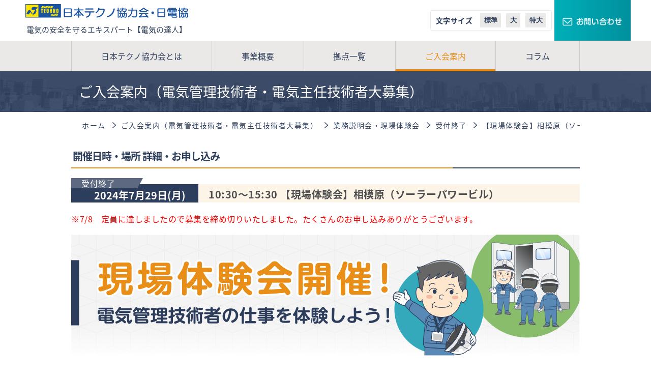

--- FILE ---
content_type: text/html; charset=UTF-8
request_url: https://www.nichidenkyo.jp/seminar/4059/
body_size: 11614
content:
<!DOCTYPE html>
<html lang="ja">
<head>

<!-- Global site tag (gtag.js) - Google Ads: 986978392 &Analytics テクノ技術者求人アカ グロサイ-リマケタグ兼+GAのタグ追加＆mrcクロスドメイントラッキング設定 24/05/24クロスドメイン修正-->
<script async src="https://www.googletagmanager.com/gtag/js?id=AW-986978392"></script>
<script>
  window.dataLayer = window.dataLayer || [];
  function gtag(){dataLayer.push(arguments);}
  gtag('js', new Date());
  gtag('set', 'linker', {'domains': ['mrc-s.com', 'www.nichidenkyo.jp', 'www.n-techno.co.jp'],  'decorate_forms': true});

  gtag('config', 'AW-986978392');
  gtag('config', 'G-VZ76X4FPL1');
</script>


<!-- Google Tag Manager テクノ用20230329 -->
<script>(function(w,d,s,l,i){w[l]=w[l]||[];w[l].push({'gtm.start':
new Date().getTime(),event:'gtm.js'});var f=d.getElementsByTagName(s)[0],
j=d.createElement(s),dl=l!='dataLayer'?'&l='+l:'';j.async=true;j.src=
'https://www.googletagmanager.com/gtm.js?id='+i+dl;f.parentNode.insertBefore(j,f);
})(window,document,'script','dataLayer','GTM-53FX46G');</script>
<!-- End Google Tag Manager -->



<!-- Yahooサイトジェネラルタグ-CV測定補完機能タグ 検索＆YDN共通 201909 +ローカルストレージ測定補完200902 -->
<script async src="https://s.yimg.jp/images/listing/tool/cv/ytag.js"></script>
<script>
window.yjDataLayer = window.yjDataLayer || [];
function ytag() { yjDataLayer.push(arguments); }
ytag({"type":"ycl_cookie"});
ytag({"type":"ycl_cookie", "config":{"ycl_use_non_cookie_storage":true}});	
</script>



<!-- Twitter conversion tracking base code 技術者求人240412-->
<script>
!function(e,t,n,s,u,a){e.twq||(s=e.twq=function(){s.exe?s.exe.apply(s,arguments):s.queue.push(arguments);
},s.version='1.1',s.queue=[],u=t.createElement(n),u.async=!0,u.src='https://static.ads-twitter.com/uwt.js',
a=t.getElementsByTagName(n)[0],a.parentNode.insertBefore(u,a))}(window,document,'script');
twq('config','o3jcx');
</script>
<!-- End Twitter conversion tracking base code -->




<!-- Microsoft Ad UETタグ20240527-->
<script>(function(w,d,t,r,u){var f,n,i;w[u]=w[u]||[],f=function(){var o={ti:"343132356", enableAutoSpaTracking: true};o.q=w[u],w[u]=new UET(o),w[u].push("pageLoad")},n=d.createElement(t),n.src=r,n.async=1,n.onload=n.onreadystatechange=function(){var s=this.readyState;s&&s!=="loaded"&&s!=="complete"||(f(),n.onload=n.onreadystatechange=null)},i=d.getElementsByTagName(t)[0],i.parentNode.insertBefore(n,i)})(window,document,"script","//bat.bing.com/bat.js","uetq");</script>
<!-- Microsoft Ad UETタグ20240527-->


<!--URLパラメータをaとareaリンクすべてに引き継ぐ、WEB広告流入CV計測用--> 
<script type="text/javascript">
window.onload = function onLoad() {
param = GetQueryString();
target = document.getElementById("param");
target.innerHTML = param["q"];
}
function GetQueryString() {
var search = document.location.search;
var targets = document.querySelectorAll("a:not(.sscroll), area");
for (var i = 0; i < targets.length; i++) {
var target = targets[i];
var url = target.href;
url = url.replace(/\?.*$/,''); // 既存のパラメーターを削除
url += search; // 現URLのパラメーターを追加
target.href = url;
}
}
</script><meta charset="UTF-8">
<meta http-equiv="X-UA-Compatible" content="IE=edge">

<meta name="viewport" content="width=device-width, initial-scale=1">
<!-- <title>【現場体験会】相模原（ソーラーパワービル） |  日本テクノ協力会・日電協｜電気管理技術者・電気主任技術者募集サイト【電気の達人】</title> -->
<!-- エレクスアドバイス -->
<title>
【現場体験会】相模原（ソーラーパワービル） |  2024年7月29日月曜日10:30 - 15:30 日本テクノ協力会・日電協｜電気管理技術者・電気主任技術者募集サイト【電気の達人】</title>
<!--// エレクスアドバイス -->

<link href="https://fonts.googleapis.com/css?family=Noto+Sans+JP:400,700&display=swap&subset=japanese" rel="stylesheet">
<link rel="stylesheet" href="https://www.nichidenkyo.jp/wp2/wp-content/themes/nichidenkyo/css/style.css?ver=250715">
<link rel="stylesheet" href="https://www.nichidenkyo.jp/wp2/wp-content/themes/nichidenkyo/css/animate.css">
<script src="https://www.nichidenkyo.jp/wp2/wp-content/themes/nichidenkyo/js/ofi.min.js"></script>
<script
  src="https://code.jquery.com/jquery-1.12.4.min.js"
  integrity="sha256-ZosEbRLbNQzLpnKIkEdrPv7lOy9C27hHQ+Xp8a4MxAQ="
  crossorigin="anonymous"></script>

  <script src="https://cdnjs.cloudflare.com/ajax/libs/wow/1.1.2/wow.min.js"></script>
    <script>
      (function(d) {
        var config = {
          kitId: 'xhp7vko',
          scriptTimeout: 3000,
          async: true
        },
        h=d.documentElement,t=setTimeout(function(){h.className=h.className.replace(/\bwf-loading\b/g,"")+" wf-inactive";},config.scriptTimeout),tk=d.createElement("script"),f=false,s=d.getElementsByTagName("script")[0],a;h.className+=" wf-loading";tk.src='https://use.typekit.net/'+config.kitId+'.js';tk.async=true;tk.onload=tk.onreadystatechange=function(){a=this.readyState;if(f||a&&a!="complete"&&a!="loaded")return;f=true;clearTimeout(t);try{Typekit.load(config)}catch(e){}};s.parentNode.insertBefore(tk,s)
      })(document);
    </script>
<meta name='robots' content='max-image-preview:large' />
<style id='global-styles-inline-css' type='text/css'>
body{--wp--preset--color--black: #000000;--wp--preset--color--cyan-bluish-gray: #abb8c3;--wp--preset--color--white: #ffffff;--wp--preset--color--pale-pink: #f78da7;--wp--preset--color--vivid-red: #cf2e2e;--wp--preset--color--luminous-vivid-orange: #ff6900;--wp--preset--color--luminous-vivid-amber: #fcb900;--wp--preset--color--light-green-cyan: #7bdcb5;--wp--preset--color--vivid-green-cyan: #00d084;--wp--preset--color--pale-cyan-blue: #8ed1fc;--wp--preset--color--vivid-cyan-blue: #0693e3;--wp--preset--color--vivid-purple: #9b51e0;--wp--preset--gradient--vivid-cyan-blue-to-vivid-purple: linear-gradient(135deg,rgba(6,147,227,1) 0%,rgb(155,81,224) 100%);--wp--preset--gradient--light-green-cyan-to-vivid-green-cyan: linear-gradient(135deg,rgb(122,220,180) 0%,rgb(0,208,130) 100%);--wp--preset--gradient--luminous-vivid-amber-to-luminous-vivid-orange: linear-gradient(135deg,rgba(252,185,0,1) 0%,rgba(255,105,0,1) 100%);--wp--preset--gradient--luminous-vivid-orange-to-vivid-red: linear-gradient(135deg,rgba(255,105,0,1) 0%,rgb(207,46,46) 100%);--wp--preset--gradient--very-light-gray-to-cyan-bluish-gray: linear-gradient(135deg,rgb(238,238,238) 0%,rgb(169,184,195) 100%);--wp--preset--gradient--cool-to-warm-spectrum: linear-gradient(135deg,rgb(74,234,220) 0%,rgb(151,120,209) 20%,rgb(207,42,186) 40%,rgb(238,44,130) 60%,rgb(251,105,98) 80%,rgb(254,248,76) 100%);--wp--preset--gradient--blush-light-purple: linear-gradient(135deg,rgb(255,206,236) 0%,rgb(152,150,240) 100%);--wp--preset--gradient--blush-bordeaux: linear-gradient(135deg,rgb(254,205,165) 0%,rgb(254,45,45) 50%,rgb(107,0,62) 100%);--wp--preset--gradient--luminous-dusk: linear-gradient(135deg,rgb(255,203,112) 0%,rgb(199,81,192) 50%,rgb(65,88,208) 100%);--wp--preset--gradient--pale-ocean: linear-gradient(135deg,rgb(255,245,203) 0%,rgb(182,227,212) 50%,rgb(51,167,181) 100%);--wp--preset--gradient--electric-grass: linear-gradient(135deg,rgb(202,248,128) 0%,rgb(113,206,126) 100%);--wp--preset--gradient--midnight: linear-gradient(135deg,rgb(2,3,129) 0%,rgb(40,116,252) 100%);--wp--preset--duotone--dark-grayscale: url('#wp-duotone-dark-grayscale');--wp--preset--duotone--grayscale: url('#wp-duotone-grayscale');--wp--preset--duotone--purple-yellow: url('#wp-duotone-purple-yellow');--wp--preset--duotone--blue-red: url('#wp-duotone-blue-red');--wp--preset--duotone--midnight: url('#wp-duotone-midnight');--wp--preset--duotone--magenta-yellow: url('#wp-duotone-magenta-yellow');--wp--preset--duotone--purple-green: url('#wp-duotone-purple-green');--wp--preset--duotone--blue-orange: url('#wp-duotone-blue-orange');--wp--preset--font-size--small: 13px;--wp--preset--font-size--medium: 20px;--wp--preset--font-size--large: 36px;--wp--preset--font-size--x-large: 42px;}.has-black-color{color: var(--wp--preset--color--black) !important;}.has-cyan-bluish-gray-color{color: var(--wp--preset--color--cyan-bluish-gray) !important;}.has-white-color{color: var(--wp--preset--color--white) !important;}.has-pale-pink-color{color: var(--wp--preset--color--pale-pink) !important;}.has-vivid-red-color{color: var(--wp--preset--color--vivid-red) !important;}.has-luminous-vivid-orange-color{color: var(--wp--preset--color--luminous-vivid-orange) !important;}.has-luminous-vivid-amber-color{color: var(--wp--preset--color--luminous-vivid-amber) !important;}.has-light-green-cyan-color{color: var(--wp--preset--color--light-green-cyan) !important;}.has-vivid-green-cyan-color{color: var(--wp--preset--color--vivid-green-cyan) !important;}.has-pale-cyan-blue-color{color: var(--wp--preset--color--pale-cyan-blue) !important;}.has-vivid-cyan-blue-color{color: var(--wp--preset--color--vivid-cyan-blue) !important;}.has-vivid-purple-color{color: var(--wp--preset--color--vivid-purple) !important;}.has-black-background-color{background-color: var(--wp--preset--color--black) !important;}.has-cyan-bluish-gray-background-color{background-color: var(--wp--preset--color--cyan-bluish-gray) !important;}.has-white-background-color{background-color: var(--wp--preset--color--white) !important;}.has-pale-pink-background-color{background-color: var(--wp--preset--color--pale-pink) !important;}.has-vivid-red-background-color{background-color: var(--wp--preset--color--vivid-red) !important;}.has-luminous-vivid-orange-background-color{background-color: var(--wp--preset--color--luminous-vivid-orange) !important;}.has-luminous-vivid-amber-background-color{background-color: var(--wp--preset--color--luminous-vivid-amber) !important;}.has-light-green-cyan-background-color{background-color: var(--wp--preset--color--light-green-cyan) !important;}.has-vivid-green-cyan-background-color{background-color: var(--wp--preset--color--vivid-green-cyan) !important;}.has-pale-cyan-blue-background-color{background-color: var(--wp--preset--color--pale-cyan-blue) !important;}.has-vivid-cyan-blue-background-color{background-color: var(--wp--preset--color--vivid-cyan-blue) !important;}.has-vivid-purple-background-color{background-color: var(--wp--preset--color--vivid-purple) !important;}.has-black-border-color{border-color: var(--wp--preset--color--black) !important;}.has-cyan-bluish-gray-border-color{border-color: var(--wp--preset--color--cyan-bluish-gray) !important;}.has-white-border-color{border-color: var(--wp--preset--color--white) !important;}.has-pale-pink-border-color{border-color: var(--wp--preset--color--pale-pink) !important;}.has-vivid-red-border-color{border-color: var(--wp--preset--color--vivid-red) !important;}.has-luminous-vivid-orange-border-color{border-color: var(--wp--preset--color--luminous-vivid-orange) !important;}.has-luminous-vivid-amber-border-color{border-color: var(--wp--preset--color--luminous-vivid-amber) !important;}.has-light-green-cyan-border-color{border-color: var(--wp--preset--color--light-green-cyan) !important;}.has-vivid-green-cyan-border-color{border-color: var(--wp--preset--color--vivid-green-cyan) !important;}.has-pale-cyan-blue-border-color{border-color: var(--wp--preset--color--pale-cyan-blue) !important;}.has-vivid-cyan-blue-border-color{border-color: var(--wp--preset--color--vivid-cyan-blue) !important;}.has-vivid-purple-border-color{border-color: var(--wp--preset--color--vivid-purple) !important;}.has-vivid-cyan-blue-to-vivid-purple-gradient-background{background: var(--wp--preset--gradient--vivid-cyan-blue-to-vivid-purple) !important;}.has-light-green-cyan-to-vivid-green-cyan-gradient-background{background: var(--wp--preset--gradient--light-green-cyan-to-vivid-green-cyan) !important;}.has-luminous-vivid-amber-to-luminous-vivid-orange-gradient-background{background: var(--wp--preset--gradient--luminous-vivid-amber-to-luminous-vivid-orange) !important;}.has-luminous-vivid-orange-to-vivid-red-gradient-background{background: var(--wp--preset--gradient--luminous-vivid-orange-to-vivid-red) !important;}.has-very-light-gray-to-cyan-bluish-gray-gradient-background{background: var(--wp--preset--gradient--very-light-gray-to-cyan-bluish-gray) !important;}.has-cool-to-warm-spectrum-gradient-background{background: var(--wp--preset--gradient--cool-to-warm-spectrum) !important;}.has-blush-light-purple-gradient-background{background: var(--wp--preset--gradient--blush-light-purple) !important;}.has-blush-bordeaux-gradient-background{background: var(--wp--preset--gradient--blush-bordeaux) !important;}.has-luminous-dusk-gradient-background{background: var(--wp--preset--gradient--luminous-dusk) !important;}.has-pale-ocean-gradient-background{background: var(--wp--preset--gradient--pale-ocean) !important;}.has-electric-grass-gradient-background{background: var(--wp--preset--gradient--electric-grass) !important;}.has-midnight-gradient-background{background: var(--wp--preset--gradient--midnight) !important;}.has-small-font-size{font-size: var(--wp--preset--font-size--small) !important;}.has-medium-font-size{font-size: var(--wp--preset--font-size--medium) !important;}.has-large-font-size{font-size: var(--wp--preset--font-size--large) !important;}.has-x-large-font-size{font-size: var(--wp--preset--font-size--x-large) !important;}
</style>
<link rel='stylesheet' id='responsive-lightbox-prettyphoto-css'  href='https://www.nichidenkyo.jp/wp2/wp-content/plugins/responsive-lightbox/assets/prettyphoto/prettyPhoto.min.css?ver=2.4.4' type='text/css' media='all' />
<script type='text/javascript' src='https://www.nichidenkyo.jp/wp2/wp-includes/js/jquery/jquery.min.js?ver=3.6.0' id='jquery-core-js'></script>
<script type='text/javascript' src='https://www.nichidenkyo.jp/wp2/wp-includes/js/jquery/jquery-migrate.min.js?ver=3.3.2' id='jquery-migrate-js'></script>
<script type='text/javascript' src='https://www.nichidenkyo.jp/wp2/wp-content/plugins/responsive-lightbox/assets/prettyphoto/jquery.prettyPhoto.min.js?ver=2.4.4' id='responsive-lightbox-prettyphoto-js'></script>
<script type='text/javascript' src='https://www.nichidenkyo.jp/wp2/wp-includes/js/underscore.min.js?ver=1.13.1' id='underscore-js'></script>
<script type='text/javascript' src='https://www.nichidenkyo.jp/wp2/wp-content/plugins/responsive-lightbox/assets/infinitescroll/infinite-scroll.pkgd.min.js?ver=5.9.12' id='responsive-lightbox-infinite-scroll-js'></script>
<script type='text/javascript' id='responsive-lightbox-js-extra'>
/* <![CDATA[ */
var rlArgs = {"script":"prettyphoto","selector":"lightbox","customEvents":"","activeGalleries":"1","animationSpeed":"normal","slideshow":"1","slideshowDelay":"5000","slideshowAutoplay":"1","opacity":"0.75","showTitle":"1","allowResize":"1","allowExpand":"1","width":"1080","height":"720","separator":"\/","theme":"pp_default","horizontalPadding":"20","hideFlash":"0","wmode":"opaque","videoAutoplay":"0","modal":"0","deeplinking":"0","overlayGallery":"1","keyboardShortcuts":"1","social":"0","woocommerce_gallery":"0","ajaxurl":"https:\/\/www.nichidenkyo.jp\/wp2\/wp-admin\/admin-ajax.php","nonce":"155fbe50a3","preview":"false","postId":"4059","scriptExtension":""};
/* ]]> */
</script>
<script type='text/javascript' src='https://www.nichidenkyo.jp/wp2/wp-content/plugins/responsive-lightbox/js/front.js?ver=2.4.4' id='responsive-lightbox-js'></script>
<link rel="canonical" href="https://www.nichidenkyo.jp/seminar/4059" />
<link rel="icon" href="https://www.nichidenkyo.jp/wp2/wp-content/uploads/favicon.png" sizes="32x32" />
<link rel="icon" href="https://www.nichidenkyo.jp/wp2/wp-content/uploads/favicon.png" sizes="192x192" />
<link rel="apple-touch-icon" href="https://www.nichidenkyo.jp/wp2/wp-content/uploads/favicon.png" />
<meta name="msapplication-TileImage" content="https://www.nichidenkyo.jp/wp2/wp-content/uploads/favicon.png" />
</head>

<body id="seminar" class="seminar-template-default single single-seminar postid-4059">
<!-- Google Tag Manager (noscript) -->
<noscript><iframe src="https://www.googletagmanager.com/ns.html?id=GTM-53FX46G"
height="0" width="0" style="display:none;visibility:hidden"></iframe></noscript>
<!-- End Google Tag Manager (noscript) -->
<section><!-- site h1 -->
    <header id="headerS" class="pc">
        <nav class="globalnavi">
            <a href="/"><img src="https://www.nichidenkyo.jp/wp2/wp-content/themes/nichidenkyo/img/logo210401.svg" alt="電気管理技術のエキスパート【電気の達人】、日本テクノ協力会・日電協"></a>
            <ul class="flex">
                <li class="about"><a href="/about/">日本テクノ協力会とは</a></li>
				<!-- <li class="greeting"><a href="/greeting/">会長挨拶</a></li> -->
                <li class="information"><a href="/information/">事業概要</a></li>
                <!-- <li class="history"><a href="/history/">沿革</a></li> -->
                <li class="bases"><a href="/bases/">拠点一覧</a></li><li id="gnRecruitS" class="recruit"><a href="/recruit/">ご入会案内</a></li>
				 <li class="bases"><a href="/column/">コラム</a></li>
            </ul>
            <a href="/contact/" class="btn efflight"><img src="https://www.nichidenkyo.jp/wp2/wp-content/themes/nichidenkyo/img/contact.png" alt="お問合せ"></a>
        </nav>
    </header><!-- /header pc -->

    <header id="header">
        <div>
            <div class="flex-mw">
                <h1><a href="/"><img src="https://www.nichidenkyo.jp/wp2/wp-content/themes/nichidenkyo/img/logo210401.svg"  alt="電気管理技術のエキスパート【電気の達人】、日本テクノ協力会・日電協"><span>電気の安全を守るエキスパート【電気の達人】</span></a></h1>
                <div class="pc">
                    <div class="flex">
                        <div class="flex">
                            <p>文字サイズ</p>
                            <button id="fm" class="save-btn">標準</button>
                            <button id="fl" class="save-btn">大</button>
                            <button id="fx" class="save-btn">特大</button>
                        </div>
    <!-- 2025/08/08 保安採用課依頼-->
                        <!--address>
							
                            <p style="text-align-last:left;line-height:1.4;">入会窓口<br /><img src="https://www.nichidenkyo.jp/wp2/wp-content/themes/nichidenkyo/img/tel-num.png" alt="0359095320"></p>
                            <p>受付<br>時間</p>
                            <p>
                                月曜～金曜&nbsp;9：30～17：30<br>
                                祝日・年末年始を除く
                            </p>
                        </address-->
                        <a href="/contact/" class="btn efflight"><img src="https://www.nichidenkyo.jp/wp2/wp-content/themes/nichidenkyo/img/contact.png" alt="お問合せ"></a>
                    </div>
                </div>
                <div id="g_menu_btn" class="sp open"></div>
            </div>
        </div>
        <nav class="globalnavi pc cnt">
            <ul class="flex">
                <li class="about"><a href="/about/">日本テクノ協力会とは</a></li>
				<!--li class="greeting"><a href="/greeting/">会長挨拶</a></li-->
                <li class="information"><a href="/information/">事業概要</a></li>
                <!-- <li class="history"><a href="/history/">沿革</a></li> -->
                <li class="bases"><a href="/bases/">拠点一覧</a></li>
                <li id="gnRecruit" class="recruit"><a href="/recruit/">ご入会案内</a></li>
				 <li class="bases"><a href="/column/">コラム</a></li>
            </ul>
        </nav>
    </header><!-- /header sp -->
    <nav id="mega" class="absolute">
        <div class="cnt table">
            <div id="megaTitle">
                <header>
                    <em class="flex">
                        <div>
                            <strong>電気の達人</strong>
                            <strong>電気管理技術者</strong>
                        </div>
                        <div>
<strong>募集</strong>
                        </div>
                    </em>
                </header>
                <p>
                    日本テクノ協力会・日電協では電気管理技術者を全国で積極的に募集しています。
                </p>
            </div>
            <nav><ul>
                <!--li><a href="/recruit/" class="btn navy">ご入会案内トップ</a></li-->
                <li><a href="/recruit/work/" class="btn navy">電気管理技術者の仕事内容</a></li>
                <li><a href="/recruit/merit/" class="btn navy">協力会のメリット</a></li>
                <li><a href="/recruit/facility/" class="btn navy">研修制度・充実した施設</a></li>
                <li><a href="/recruit/work_experience/" class="btn navy">実務経験と証明について</a></li>
                <li><a href="/recruit/qanda/" class="btn navy">よくある質問</a></li>
                <li><a href="/recruit/interview/" class="btn navy">会員インタビュー</a></li>
                <li><a href="/recruit/event/" class="btn navy">会員イベントレポート</a></li>
                <li><a href="/recruit/seminar/" class="btn navy">業務説明会</a></li>
				<li><a href="/recruit/online_seminar/" class="btn navy">オンライン説明会</a></li>
                <li><a href="/recruit/experiment/" class="btn navy">現場体験会</a></li>
				 <!--li><a href="/recruit/booking/" class="btn navy">オンライン個別相談会</a></li-->
				<li><a href="/recruit/seminar02/" class="btn navy">実務経歴作成講座</a></li>
                <li><a href="/recruit/entry/" class="btn navy">応募・募集要項</a></li>
            </ul></nav>
        </div>
    </nav>
    <div id="g_menu_drawr">
        <div class="slidemenu">
            <div class="flex">
                <p>メニュー</p>
                <div class="tojiru">
                    <a href="#" class="close"></a>
                </div>
            </div>
            <div class="menu">
                <ul>
                    <li>
                    <a class="onecont" href="/about/">日本テクノ協力会・日電協とは</a></li>
					<!--li><a class="onecont" href="/greeting/">会長の挨拶</a></li-->
                    <li>
                    <a class="onecont" href="/information/">事業概要</a></li>
                    <!-- <li> -->
                    <!-- <a class="onecont" href="/history/">沿革</a></li> -->
                    <li>
                    <a class="onecont" href="/bases/">拠点一覧</a></li>
                    <li>
                    <a class="onecont" href="/column/">コラム</a></li>
                    <li>
                    <a class="onecont" href="/contact/">お問い合わせ</a></li>
                    <li>
                        <input type="checkbox" checked>
                        <i></i>
                        <span>ご入会案内</span>
                        <ul>
                            <li class="page_item page-item-2374"><a href="https://www.nichidenkyo.jp/recruit/work/">仕事内容</a></li>
<li class="page_item page-item-42"><a href="https://www.nichidenkyo.jp/recruit/merit/">協力会会員のメリット</a></li>
<li class="page_item page-item-43"><a href="https://www.nichidenkyo.jp/recruit/facility/">研修制度・施設紹介</a></li>
<li class="page_item page-item-5379"><a href="https://www.nichidenkyo.jp/recruit/work_experience/">実務経験と証明について</a></li>
<li class="page_item page-item-44"><a href="https://www.nichidenkyo.jp/recruit/qanda/">よくある質問</a></li>
<li class="page_item page-item-45"><a href="https://www.nichidenkyo.jp/recruit/event/">会員イベントレポート</a></li>
<li class="page_item page-item-46"><a href="https://www.nichidenkyo.jp/recruit/interview/">電気管理技術者インタビュー</a></li>
<li class="page_item page-item-47 page_item_has_children"><a href="https://www.nichidenkyo.jp/recruit/entry/">応募・募集要項</a></li>
<li class="page_item page-item-49 page_item_has_children"><a href="https://www.nichidenkyo.jp/recruit/seminar/">業務説明会</a></li>
<li class="page_item page-item-51 page_item_has_children"><a href="https://www.nichidenkyo.jp/recruit/experiment/">現場体験会</a></li>
<li class="page_item page-item-1222 page_item_has_children"><a href="https://www.nichidenkyo.jp/recruit/online_seminar/">オンライン業務説明会</a></li>
<li class="page_item page-item-4963"><a href="https://www.nichidenkyo.jp/recruit/seminar02/">実務経歴作成講座</a></li>
                        </ul>
                    </li>
                </ul>
            </div>
            <div class="menu2">
                <ul class="flex">
                    <li><a href="/recruit/entry/"><span>採用<br>応募</span></a></li>
                    <li><a href="/recruit/seminar/"><span>業務<br>説明会</span></a></li>
                    <li><a href="/recruit/experiment/"><span>現場<br>体験会</span></a></li>
                </ul>
            </div>
        </div>
    </div><!-- / drawr -->

<div class="block-sl1">
                <div class="cnt-e">
                <div id="gph2" class="cnt-h">
                    <h2 class="cnt">ご入会案内（電気管理技術者・電気主任技術者大募集）</h2>
                </div><!-- /cnt-h -->
            </div><!-- /cnt-e -->
            

    
    <article>
        <div class="cnt">
            <div id="breadcrumb"><nav><ul itemprop="Breadcrumb" itemscope itemtype="http://data-vocabulary.org/BreadcrumbList"><li itemprop="itemListElement" itemscope itemtype="http://schema.org/ListItem"><a href="https://www.nichidenkyo.jp"><span itemprop="name">ホーム</span></a><meta itemprop="position" content="1"></li><li itemprop="itemListElement" itemscope itemtype="http://schema.org/ListItem"><a href="https://www.nichidenkyo.jp/recruit/"><span itemprop="name">ご入会案内（電気管理技術者・電気主任技術者大募集）</span></a><meta itemprop="position" content="2"></li><li itemprop="itemListElement" itemscope itemtype="http://schema.org/ListItem"><a href="https://www.nichidenkyo.jp/seminar/"><span itemprop="name">業務説明会・現場体験会</span></a><meta itemprop="position" content="3"></li><li itemprop="itemListElement" itemscope itemtype="http://schema.org/ListItem"><a href="https://www.nichidenkyo.jp/seminar/finished/"><span itemprop="name">受付終了</span></a><meta itemprop="position" content="4"></li><li itemprop="itemListElement" itemscope itemtype="http://schema.org/ListItem"><span itemprop="name">【現場体験会】相模原（ソーラーパワービル）</span><meta itemprop="position" content="5"></li></ul></nav></div>        </div>
        
    <!-- single-seminar.php -->
<style>
.acf-map {
    width: 100%;
    height: 400px;
    border: #ccc solid 1px;
    margin: 20px 0;
}
/* fixes potential theme css conflict */
.acf-map img {
   max-width: inherit !important;
}
</style>

<script src="https://maps.googleapis.com/maps/api/js?key=AIzaSyByctlSIzrlSfUGFtjP4IjPscvPgwAwnZA"></script>
<script type="text/javascript">
$(function(){
    function new_map( $el ) {
        var $markers = $el.find('.marker');
        var args = {
            zoom        : 16,
            center      : new google.maps.LatLng(0, 0),
            mapTypeId   : google.maps.MapTypeId.ROADMAP
        };
        var map = new google.maps.Map( $el[0], args);
        map.markers = [];
        $markers.each(function(){
            add_marker( $(this), map );
        });
        center_map( map );
        return map;
    }
    function add_marker( $marker, map ) {
        var latlng = new google.maps.LatLng( $marker.attr('data-lat'), $marker.attr('data-lng') );
        var marker = new google.maps.Marker({
            position    : latlng,
            map         : map
        });
        marker.map.zoom = $marker.attr('data-zoom');
        map.markers.push( marker );
        if( $marker.html() ) {
            var infowindow = new google.maps.InfoWindow({
                content     : $marker.html()
            });
            google.maps.event.addListener(marker, 'click', function() {
                infowindow.open( map, marker );
            });
        }
    }
    function center_map( map ) {
        var bounds = new google.maps.LatLngBounds();
        $.each( map.markers, function( i, marker ){
            var latlng = new google.maps.LatLng( marker.position.lat(), marker.position.lng() );
            bounds.extend( latlng );
        });
        if( map.markers.length == 1 ) {
            map.setCenter( bounds.getCenter() );
            var zm = map.zoom
            map.setZoom( Number(zm) );
        } else {
            map.fitBounds( bounds );
        }
    }

    var map = null;
    $(document).ready(function(){
        $('.acf-map').each(function(){
            map = new_map( $(this) );
        });
    });
});
</script>


<div class="cnt main">
    <h2>開催日時・場所 詳細・お申し込み</h2>

    <a class="flex seminar nolink">
        <p class="arealabel finished">受付終了</p>
        <time daytime="2024年7月29日月曜日">2024年<br class="sp">7月29日(月)</time>
        
        <p>10:30～15:30&nbsp;【現場体験会】相模原（ソーラーパワービル）</p>
    </a>
    <!-- 詳細情報: -->
    <p><!--span style="color: #ff0000;">※4月26日 定員に達したため募集を締め切りました</span--><br />
<!--span style="color: #ff0000;">※3/25　定員に達しましたので募集を締め切りいたしました。たくさんのお申し込みありがとうございます。</span--></p>
<p style="color: #ff0000; margin: -50px 0 17px 0;">※7/8　定員に達しましたので募集を締め切りいたしました。たくさんのお申し込みありがとうございます。</p>
<p><img alt="現場体験会で「電気管理技術者」の仕事を体験しよう" src="/wp2/wp-content/themes/nichidenkyo/img/g15mv.jpg" style="width: 100%; margin-bottom: 2em;" /><br />
通常の説明会とは異なる、現場体験会となります。<br />
実際の高圧需要家設備で、月次点検やリレー試験などを体験いただけます。<br />
現場体験会の詳細は<a href="https://www.nichidenkyo.jp/recruit/experiment/">こちらのページ</a>でもご確認いただけます。</p>
<p><span style="color: #333399;">【内容】</span><br />
集合（開始15分前から受付）<br />
・10:30開始　座学（約90分）<br />
・昼休憩（約60分）<br />
・月次点検＆リレー試験体験（約120分）<br />
・質疑応答、座談会（約30分）　<br />
・15:30 終了<br />
★一旦解散後、希望者には【実務経験の個別相談会】を実施します。</p>
<p><span style="color: #333399;">【参加対象者】</span><br />
心身ともに健康で、電気主任技術者の免状の交付を受けている方</p>
<p><span style="color: #333399;">【その他】</span><br />
・作業着などは貸出いたします。筆記用具のみお持ちください。<br />
・昼食は日本テクノがご用意します。<br />
・駐車場の用意はございません。公共交通機関をご利用いただくか、<br />
　お車でお越しの場合は近隣の有料駐車場をご利用ください。</p>
<p><span style="color: #333399;">【開催地】</span><br />
日本テクノ　ソーラーパワービル<br />
〒252-0233 神奈川県相模原市中央区鹿沼台2-17-18<br />
アクセス：JR淵野辺駅　南口より徒歩10分</p>
<p>開催地マップ</p>
    <!-- マップ: -->
        <div class="acf-map">
        <div class="marker" data-lat="35.5657159" data-lng="139.3899443" data-zoom="16"></div>
    </div>
    <br>
    
    <h2 class="entform">お申し込みフォーム</h2>
                    <p>この説明会は受付を終了しました。</p>
</div><!-- /.main -->

</article>
</div><!-- /block-sl1 -->

    <footer id="footer">
        <a id="pagetop" class="scrollT" href="#header">
            <img src="https://www.nichidenkyo.jp/wp2/wp-content/themes/nichidenkyo/img/techn_tt.svg" alt="ページの上部へ">
        </a>
        <div>
            <nav class="cnt flex">
            <ul>
<li>日本テクノ協力会・日電協について</li>
<li><a href="/about/">日本テクノ協力会・日電協とは</a></li>
<!--li><a href="/greeting/">会長挨拶</a></li-->
<li><a href="/information/">事業概要</a></li>
<!-- <li><a href="/history/">沿革</a></li> -->
<li><a href="/bases/">拠点一覧</a></li>
<li><a href="/column/">コラム</a></li>
<li><a href="/contact/">お問い合わせ</a></li>
<li><a class="ob-link" href="https://www.n-techno.co.jp/privacy.html" target="_blank">プライバシーポリシー</a></li>
            </ul>
            <ul>
                <li>ご入会案内</li>
                <li><a href="/recruit/work/">電気管理技術者の仕事内容</a></li>
                <li><a href="/recruit/merit/">協力会のメリット</a></li>
                <li><a href="/recruit/facility/">研修制度・充実した施設</a></li>
                <li><a href="/recruit/qanda/">よくある質問</a></li>
                <li><a href="/recruit/interview/">会員インタビュー</a></li>
                <li><a href="/recruit/event/">会員イベントレポート</a></li>
                <li><a href="/recruit/seminar/">業務説明会</a></li>
				<li><a href="/recruit/online_seminar/">オンライン業務説明会</a></li>
				 <li><a href="/recruit/seminar02/">実務経歴作成講座</a></li>
				<li><a href="/recruit/experiment/">現場体験会</a></li>
                <li><a href="/recruit/entry/">応募・募集要項</a></li>
            </ul>
            <ul class="pc">
                <li>関連会社</li>
                <li><a class="ob-link" href="https://www.n-techno.co.jp/" target="_blank">日本テクノ株式会社</a></li>
                <li><a class="ob-link" href="https://www.nt-e.jp/" target="_blank">日本テクノエンジ株式会社</a></li>
            </ul>
            <ul class="pc">
                <li>関連リンク</li>
                <li><a class="ob-link" href="https://cubicle-hoan.jp/" target="_blank">TECHNOキュービクル</a></li>
                <li><a class="ob-link" href="https://service.n-techno.co.jp/smartclock/" target="_blank">スマートクロック</a></li>
                <li><a class="ob-link" href="https://service.n-techno.co.jp/eria/" target="_blank">スマートメーターエリア</a></li>
                <li><a class="ob-link" href="http://www.eco-tenant.jp/" target="_blank">エコテナント</a></li>
                <li><a class="ob-link" href="https://econews.jp/" target="_blank">エコニュース</a></li>
                <li><a class="ob-link" href="https://www.n-techno.co.jp/case/" target="_blank">日本テクノ導入事例</a></li>
            </ul>
            </nav>

        </div>
        <div class="copy">
            <p class="cnt">Copyright(C)&nbsp;NIHON TECHNO CO., LTD. All Rights Reserved.</p>
        </div>
        <div id="spbtn" class="flex">
<a class="btn bluegreen" href="/contact/" class="btn">お問い合わせ</a>
<a href="/recruit/" class="btn"><span style="padding-left: 2em;"></span>ご入会案内</a>
        </div>
    </footer>
</section><!-- /h1 -->
<script>objectFitImages( 'img.ofi' );</script>
<script src="https://form.mrc-s.com/web/mrcform.js" charset="utf-8" data-id="ed6t1a" async></script>
<script>
  new WOW().init();
</script>

<!--MRCトラッキングタグ 2024/04/12最新版差し替え-->
<script>
(function (i, s, o, g, r, a, m) {(i[r] = i[r] || function () { (i[r].q = i[r].q || []).push(arguments) }),(a = s.createElement(o)), (m = s.getElementsByTagName(o)[0]);a.async = 1;a.src = g;m.parentNode.insertBefore(a, m);})(window, document, "script", "//ar.mrc-s.com/web/ar.js", "mrc");
mrc("id", "ed6t1a");
mrc("autolink", ["n-techno.co.jp", "econews.jp", "service.n-techno.co.jp", "recruit.n-techno.co.jp", "eria.jp", "eco-tenant.jp", "n-techno.org", "econews.jp", "cubicle-hoan.jp", "eco-tatsujin.jp", "www15.webcas.net", "www.nichidenkyo.jp"]);
mrc("send");
</script><!-- テクノYahoo技術者アカ/サイトジェネラルタグ・サイトリターゲティングタグ20200902リニューアル版差し替え-->
<script async src="https://s.yimg.jp/images/listing/tool/cv/ytag.js"></script>
<script>
window.yjDataLayer = window.yjDataLayer || [];
function ytag() { yjDataLayer.push(arguments); }
ytag({
  "type":"yss_retargeting",
  "config": {
    "yahoo_ss_retargeting_id": "1000084746",
    "yahoo_sstag_custom_params": {
    }
  }
});
</script>


<!-- YahooYDNテクノ技術者アカ/リタゲタグリニューアル版20200902差し替え-未使用/念のため残す-->
<script async src="https://s.yimg.jp/images/listing/tool/cv/ytag.js"></script>
<script>
window.yjDataLayer = window.yjDataLayer || [];
function ytag() { yjDataLayer.push(arguments); }
ytag({
  "type":"yjad_retargeting",
  "config":{
    "yahoo_retargeting_id": "ZME8MTGIKF",
    "yahoo_retargeting_label": ""
    /*,
    "yahoo_retargeting_page_type": "",
    "yahoo_retargeting_items":[
      {item_id: '', category_id: '', price: '', quantity: ''}
    ]*/
  }
});
</script>




<script src="https://www.nichidenkyo.jp/wp2/wp-content/themes/nichidenkyo/js/script.js?230526"></script>
</body>
</html>

--- FILE ---
content_type: text/css
request_url: https://www.nichidenkyo.jp/wp2/wp-content/themes/nichidenkyo/css/style.css?ver=250715
body_size: 44636
content:
@import url(https://fonts.googleapis.com/earlyaccess/notosansjp.css);
.c-red {
  color: #F13300
} /*! sanitize.css v5.0.0 | CC0 License | github.com/jonathantneal/sanitize.css */ *, ::after, ::before {
  background-repeat: no-repeat;
  -webkit-box-sizing: inherit;
  box-sizing: inherit
}
::after, ::before {
  text-decoration: inherit;
  vertical-align: inherit
}
html {
  -webkit-box-sizing: border-box;
  box-sizing: border-box;
  cursor: default;
  -ms-text-size-adjust: 100%;
  -webkit-text-size-adjust: 100%
}
article, aside, footer, header, nav, section {
  display: block
}
body {
  margin: 0
}
h1 {
  font-size: 2em;
  margin: 0.67em 0
}
figcaption, figure, main {
  display: block
}
figure {
  margin: 1em 40px
}
hr {
  -webkit-box-sizing: content-box;
  box-sizing: content-box;
  height: 0;
  overflow: visible
}
nav ol, nav ul {
  list-style: none
}
pre {
  font-family: monospace, monospace;
  font-size: 1em
}
a {
  background-color: transparent;
  -webkit-text-decoration-skip: objects
}
abbr[title] {
  border-bottom: none;
  text-decoration: underline;
  -webkit-text-decoration: underline dotted;
  text-decoration: underline dotted
}
b, strong {
  font-weight: inherit
}
b, strong {
  font-weight: bolder
}
code, kbd, samp {
  font-family: monospace, monospace;
  font-size: 1em
}
dfn {
  font-style: italic
}
mark {
  background-color: #ff0;
  color: #000
}
small {
  font-size: 80%
}
sub, sup {
  font-size: 75%;
  line-height: 0;
  position: relative;
  vertical-align: baseline
}
sub {
  bottom: -0.25em
}
sup {
  top: -0.5em
}
::-moz-selection {
  background-color: #b3d4fc;
  color: #000;
  text-shadow: none
}
::selection {
  background-color: #b3d4fc;
  color: #000;
  text-shadow: none
}
audio, canvas, iframe, img, svg, video {
  vertical-align: middle
}
audio, video {
  display: inline-block
}
audio:not([controls]) {
  display: none;
  height: 0
}
img {
  border-style: none
}
svg {
  fill: currentColor
}
svg:not(:root) {
  overflow: hidden
}
table {
  border-collapse: collapse
}
legend {
  -webkit-box-sizing: border-box;
  box-sizing: border-box;
  color: inherit;
  display: table;
  max-width: 100%;
  padding: 0;
  white-space: normal
}
progress {
  display: inline-block;
  vertical-align: baseline
}
textarea {
  overflow: auto;
  resize: vertical
}
details, menu {
  display: block
}
summary {
  display: list-item
}
canvas {
  display: inline-block
}
template {
  display: none
}
[tabindex], a, area, summary {
  -ms-touch-action: manipulation;
  touch-action: manipulation
}
[hidden] {
  display: none
}
[aria-busy="true"] {
  cursor: progress
}
[aria-controls] {
  cursor: pointer
}
[aria-hidden="false"][hidden]:not(:focus) {
  clip: rect(0, 0, 0, 0);
  display: inherit;
  position: absolute
}
[aria-disabled] {
  cursor: default
}
html {
  font-size: 62.5%;
  line-height: normal;
  -webkit-text-size-adjust: 100%;
  -ms-text-size-adjust: 100%
}
body {
  font-family: 'Noto Sans JP', sans-serif;
  font-size: 1.6rem;
  line-height: normal;
  color: #4d4d4d
}
a {
  text-decoration: underline
}
a[href^="tel:"] {
  cursor: default
}
ul, ol {
  margin: 0;
  padding: 0
}
address {
  font-style: normal
}
.cnt {
  width: auto;
  margin: 0 1rem
}
@media print, screen and (min-width: 1200px) {
  .cnt {
    width: 100rem;
    margin: 0 auto
  }
}
.sp {
  display: block
}
@media print, screen and (min-width: 1200px) {
  .sp {
    display: none
  }
}
.pc {
  display: none
}
@media print, screen and (min-width: 1200px) {
  .pc {
    display: block
  }
}
.hide-text {
  overflow: hidden;
  text-indent: 100%;
  white-space: nowrap
}
.cf {
  zoom: 1
}
.cf:after {
  display: block;
  content: "";
  clear: both
}
.right {
  float: right
}
.left {
  float: left
}
.center {
  text-align: center
}
.alignnone {
  float: none;
  clear: both
}
img.right {
  margin-left: 1rem;
  margin-bottom: 1rem
}
img.left {
  margin-right: 1rem;
  margin-bottom: 1rem
}
.col > * {
  -ms-flex-preferred-size: 100%;
  flex-basis: 100%;
  -ms-flex-wrap: wrap;
  flex-wrap: wrap
}
.col.np {
  padding: 0;
  margin-bottom: 1rem
}
.col.np > * {
  padding: 0
}
@media print, screen and (min-width: 1200px) {
  .col {
    display: -webkit-box;
    display: -ms-flexbox;
    display: flex;
    padding: 0 1rem
  }
  .col > * {
    -ms-flex-preferred-size: 50%;
    flex-basis: 50%;
    padding: 0 1rem
  }
  .col.np {
    padding: 0
  }
  .col.np > *:nth-child(2n-1) {
    padding-right: 1rem
  }
  .col.np > *:nth-child(2) {
    padding: 0
  }
}
.sticky-h {
  position: fixed;
  opacity: 0;
  top: -14.5rem;
  z-index: 90;
  background-color: #FFF;
  width: 100vw;
  -webkit-transition: all .5s linear 0s;
  transition: all .5s linear 0s;
  -webkit-box-shadow: 0 2px 5px rgba(0, 0, 0, 0.2);
  box-shadow: 0 2px 5px rgba(0, 0, 0, 0.2);
  -webkit-transform: translate3d(0, 0, 0);
  transform: translate3d(0, 0, 0)
}
@media print, screen and (min-width: breakpoint) {
  .sticky-h {
    position: absolute
  }
}
.sticky-ani {
  top: 0;
  opacity: 1
}
@font-face {
  font-family: 'Noto Sans JP';
  font-style: normal;
  font-weight: 400;
  src: local("Noto Sans CJK JP Regular"), url(//fonts.gstatic.com/ea/notosansjp/v5/NotoSansJP-Regular.woff2) format("woff2"), url(//fonts.gstatic.com/ea/notosansjp/v5/NotoSansJP-Regular.woff) format("woff"), url(//fonts.gstatic.com/ea/notosansjp/v5/NotoSansJP-Regular.otf) format("opentype")
}
@font-face {
  font-family: 'Noto Sans JP';
  font-style: bold;
  font-weight: 700;
  src: local("Noto Sans CJK JP Bold"), url(//fonts.gstatic.com/ea/notosansjapanese/v6/NotoSansJP-Bold.woff2) format("woff2"), url(//fonts.gstatic.com/ea/notosansjapanese/v6/NotoSansJP-Bold.woff) format("woff"), url(//fonts.gstatic.com/ea/notosansjapanese/v6/NotoSansJP-Bold.otf) format("opentype")
}
body#pages #header, body#abstract #header, body#profile #header, body#councilor #header, body#articles #header, body#office #header, body#nyusatu #header, body#saiyou #header, body#notice #header {
  position: relative
}
body#pages #header::after, body#abstract #header::after, body#profile #header::after, body#councilor #header::after, body#articles #header::after, body#office #header::after, body#nyusatu #header::after, body#saiyou #header::after, body#notice #header::after {
  content: '';
  display: block;
  position: absolute;
  z-index: -1;
  width: 100%;
  height: 9.2rem;
  background: url("../img/tpl-bg-h1.gif") repeat-x 0 0
}
body#pages .wrap > *:first-child:not(h1) {
  padding-top: 9.2rem
}
a.btn {
  display: inline-block;
  position: relative;
  padding: 0 1rem;
  margin: .5rem 0;
  color: #FFF;
  text-decoration: none;
  border-radius: .3rem
}
a.btn.green {
  background-color: #47C9BE
}
a.btn.green:hover {
  background-color: #68D3CA
}
.wrap * {
  line-height: 1.07143
}
.wrap h1, .wrap h2 {
  margin: 4rem auto 2rem
}
.wrap h3, .wrap h4 {
  margin: 3rem auto 1rem
}
.wrap h5, .wrap h6 {
  margin: 1rem auto 1rem
}
.wrap h1 {
  font-size: 1.8rem;
  letter-spacing: .8rem
}
.wrap h2 {
  font-size: 1.8rem;
  letter-spacing: .8rem
}
.wrap h3 {
  font-size: 1.6rem
}
.wrap h4 {
  font-size: 1.4rem
}
.wrap h5 {
  font-size: 1.4rem
}
.wrap h6 {
  font-size: 1.4rem
}
.wrap ul, .wrap ol {
  margin: 2rem 0 2rem 2rem
}
.wrap em {
  font-style: normal;
  color: #FD7E14
}
.wrap dl {
  margin: 2rem 0
}
.wrap dt {
  color: #28A745;
  margin: 0
}
.wrap dd {
  margin: 0 0 2rem
}
.wrap table {
  margin: 1.5rem 0
}
.wrap table tr th {
  font-weight: normal;
  background-color: #eee
}
.wrap table th, .wrap table td {
  border: none;
  text-align: left;
  line-height: 1rem;
  padding: 1rem 1.7rem
}
.wrap table[border="1"] th, .wrap table[border="1"] td {
  border: 1px solid #4d4d4d
}
.wrap table.list {
  background-color: #eee;
  border-top: .75rem solid #eee;
  border-bottom: .75rem solid #eee;
  border-left: 1.5rem solid #eee;
  border-right: 1.5rem solid #eee
}
.wrap table.list tr:first-child th, .wrap table.list tr:first-child td {
  background-color: #eee
}
.wrap table.list th, .wrap table.list td {
  border: none;
  padding: 1rem
}
.wrap table.list td {
  color: #4d4d4d;
  border-bottom: 1px solid #4d4d4d
}
.wrap table.td-nobg tr td {
  background-color: #FFF
}
.wrap a.btn.green, .wrap a.btn.turquoise {
  line-height: 2.07143;
  padding: 0 6rem 0 3rem;
  -webkit-transition: .2s;
  transition: .2s
}
.wrap a.btn.green:after, .wrap a.btn.turquoise:after {
  content: url("../img/tag_a_btn_right.png");
  position: absolute;
  top: .2rem;
  right: 1.5rem;
  -webkit-transition: .2s;
  transition: .2s
}
.wrap a.btn.green:hover:after, .wrap a.btn.turquoise:hover:after {
  -webkit-animation: bounceright .3s alternate ease infinite;
  animation: bounceright .3s alternate ease infinite
}
.wrap a.btn.turquoise {
  background-color: #47C9BE
}
.wrap a.btn.turquoise:hover {
  background-color: #68D3CA
}
.wrap > h1:first-child {
  display: table-cell;
  vertical-align: middle;
  color: #28A745;
  height: 9.2rem
}
.wrap h2 {
  display: table;
  width: 100%;
  white-space: nowrap
}
.wrap h2::after {
  content: '';
  display: table-cell;
  width: 100%;
  background: url("../img/tpl-bg-h2.png") repeat-x 50% 50%;
  background-clip: padding-box;
  border-left: 2rem solid #fff
}
.wrap h3 {
  color: #4d4d4d;
  border-bottom: .2rem solid #28A745;
  line-height: 1rem;
  padding: .8rem 0
}
.wrap h4 {
  color: #4d4d4d
}
.wrap h4:before {
  content: '■';
  padding-right: 1rem
}
.wrap h5 {
  color: #4d4d4d
}
.wrap hr {
  clear: both;
  margin-bottom: 1rem
}
.wraps h1, .wraps h2 {
  margin: 4rem auto 2rem
}
.wraps h3, .wraps h4 {
  margin: 3rem auto 1rem
}
.wraps h5, .wraps h6 {
  margin: 1rem auto 1rem
}
.wraps h1 {
  font-size: 1.8rem;
  letter-spacing: .8rem
}
.wraps h2 {
  font-size: 1.8rem;
  letter-spacing: .8rem
}
.wraps h3 {
  font-size: 1.6rem;
  font-weight: normal
}
.wraps h4 {
  font-size: 1.4rem
}
.wraps h5 {
  font-size: 1.4rem
}
.wraps h6 {
  font-size: 1.4rem
}
.wraps h2 {
  display: table;
  width: 100%;
  white-space: nowrap
}
.wraps h2::after {
  content: '';
  display: table-cell;
  width: 100%;
  background: url("../img/tpl-bg-h2.png") repeat-x 50% 50%;
  background-clip: padding-box;
  border-left: 2rem solid #fff
}
.wrap {
  margin-bottom: 6rem
}
.wraps {
  margin-bottom: 2rem
}
.m-col {
  color: #e98e17
}
.as-col {
  color: #011740
}
.pl-blue {
  color: #ebf3fd
}
.sf-blue {
  color: #adc8ea
}
.li-blue {
  color: #1d87ff
}
.vi-blue {
  color: #0093aa
}
.dp-blue {
  color: #0053bd
}
.dk-blue {
  color: #0043ad
}
a[href^="tel:"] {
  text-decoration: none;
  color: #e98e17
}
a {
  text-decoration: none;
  cursor: pointer;
  color: #0093aa
}
a:hover {
  color: #e98e17
}
button {
  font-weight: bold
}
span, p, h3 {
  line-height: 1.8;
  text-align: justify;
  text-justify: inter-ideograph
}
span, p {
  margin-top: 0;
  margin-bottom: 0
}
th, td {
  line-height: 1.8
}
p {
  letter-spacing: .05rem
}
dt {
  letter-spacing: .2rem
}
h2 {
  letter-spacing: -.1rem
}
h3 {
  letter-spacing: .04rem
}
table:not(.mrc_webform_questionnaire) {
  width: 96%;
  margin-left: auto;
  margin-right: auto;
  margin-bottom: 3rem
}
table:not(.mrc_webform_questionnaire) tr {
  border: solid 1px #ccc;
  background-color: #FAE3C5
}
table:not(.mrc_webform_questionnaire) tr th {
  display: inline-block;
  width: 8rem;
  width: -webkit-fit-content;
  width: -moz-fit-content;
  width: fit-content;
  font-weight: normal;
  text-align: left;
  padding: 1rem 0 1rem 1rem;
  background-color: #FAE3C5
}
table:not(.mrc_webform_questionnaire) tr td {
  display: block;
  width: 100%;
  padding: 1rem;
  border-top: solid 1px #ccc;
  background-color: white
}
table:not(.mrc_webform_questionnaire) img.workerimg {
  display: none
}
input[type="text"], input[type="email"], select, textarea {
  line-height: 1
}
@media print, screen and (min-width: 1200px) {
  table:not(.mrc_webform_questionnaire) {
    width: 100%;
    margin-bottom: 8rem
  }
  table:not(.mrc_webform_questionnaire) tr {
    background-color: transparent
  }
  table:not(.mrc_webform_questionnaire) tr th {
    display: table-cell;
    width: 20%;
    padding: 1rem 2.5rem;
    border-right: solid 1px #ccc;
    background-color: #FAE3C5
  }
  table:not(.mrc_webform_questionnaire) tr td {
    display: table-cell;
    width: 80%;
    padding: 1.5rem 2rem;
    position: relative;
    background-color: transparent
  }
  table:not(.mrc_webform_questionnaire) tr _:-ms-lang(x)::-ms-backdrop, table:not(.mrc_webform_questionnaire) tr td {
    border: solid 1px #EAE9E7
  }
  table:not(.mrc_webform_questionnaire) img.workerimg {
    position: absolute;
    left: calc(50% + 29rem);
    bottom: -4rem;
    width: 15rem;
    height: auto;
    display: block
  }
  article {
    min-height: 50vh
  }
}
.cnt-h, .cnt {
  width: auto;
  margin: 0 1rem
}
.cnt-e {
  width: auto;
  margin: 0
}
.wrap {
  margin-bottom: 0
}
.flex {
  display: -webkit-box;
  display: -ms-flexbox;
  display: flex
}
.flex-t {
  display: table
}
.flex-t > * {
  display: table-cell;
  vertical-align: middle
}
.btn.gray {
  position: relative;
  display: block;
  height: 6rem;
  line-height: 6rem;
  background: #EAE9E7;
  color: #011740
}
.btn.gray:hover {
  background-image: -webkit-gradient(linear, left top, right top, from(#FDB32C), to(#E98E17));
  background-image: linear-gradient(90deg, #FDB32C 0%, #E98E17 100%);
  color: white
}
.btn.gray::after {
  position: absolute;
  top: 0;
  bottom: 0;
  left: auto;
  right: 1rem;
  margin: auto;
  display: inline-block;
  content: "";
  width: 2.5rem;
  height: 2.5rem;
  background: white;
  background-image: url("../img/arrow_nor.svg");
  background-position: center center;
  background-repeat: no-repeat;
  background-size: .9rem auto;
  border-radius: 50%
}
.btn.navy {
  position: relative;
  display: block;
  height: 6rem;
  line-height: 6rem;
  background: #2d3d5c;
  color: white
}
.btn.navy:hover {
  background-image: -webkit-gradient(linear, left top, right top, from(#FDB32C), to(#E98E17));
  background-image: linear-gradient(90deg, #FDB32C 0%, #E98E17 100%);
  color: white
}
.btn.navy::after {
  position: absolute;
  top: 0;
  bottom: 0;
  left: auto;
  right: 1rem;
  margin: auto;
  display: inline-block;
  content: "";
  width: 2.5rem;
  height: 2.5rem;
  background: white;
  background-image: url("../img/arrow_nor.svg");
  background-position: center center;
  background-repeat: no-repeat;
  background-size: .9rem auto;
  border-radius: 50%
}
.btn.bluegreen {
  position: relative;
  display: block;
  width: 20rem;
  height: 8rem;
  line-height: 8rem;
  background-image: -webkit-gradient(linear, left top, right top, from(#00AEB8), to(#00919E));
  background-image: linear-gradient(90deg, #00AEB8 0%, #00919E 100%)
}
.btn.bluegreen::after {
  position: absolute;
  top: 0;
  bottom: 0;
  left: auto;
  right: 1.5rem;
  margin: auto;
  display: inline-block;
  content: "";
  width: 3.5rem;
  height: 3.5rem;
  background: white;
  background-image: url("../img/arrow_nor.svg");
  background-position: center center;
  background-repeat: no-repeat;
  background-size: .9rem auto;
  border-radius: 50%
}
h1.cnt {
  height: 6rem;
  line-height: 6rem
}
#gph2 {
  height: 6rem;
  line-height: 6rem;
  background-image: url("../img/gh2_bg.jpg");
  background-position: left top;
  background-repeat: repeat-x;
  background-size: auto 100%;
  color: white
}
#gph2 h2.cnt {
  letter-spacing: .01rem;
  font-weight: normal
}
#gph2 h2.cnt a {
  color: white
}
body:not(#top) .block-sl1 {
  background-color: white;
  background-image: url("../img/town.svg"), linear-gradient(-190deg, rgba(255, 255, 255, 0) calc(100% - 15rem), #EAE9E7 calc(100% - 14.85rem), #EAE9E7 100%), linear-gradient(-170deg, rgba(255, 255, 255, 0) calc(100% - 15rem), #e98e17 calc(100% - 14.85rem), #e98e17 100%);
  background-position: bottom right calc(50% - 5rem), bottom left, bottom left;
  background-repeat: no-repeat;
  background-size: 30rem auto, auto auto, auto auto;
  padding-bottom: 7rem
}
body#event .block-sl1, body#interview .block-sl1 {
  padding-bottom: 15rem
}
body#privacy .block-sl1 {
  padding-bottom: 17rem
}
_:-ms-lang(x)::-ms-backdrop, body:not(#top) .block-sl1 {
  background-image: url("../img/town.png"), linear-gradient(-10deg, #EAE9E7 25rem, transparent 0), linear-gradient(10deg, #e98e17 25rem, transparent 0);
  background-position: bottom right calc(50% - 5rem), bottom left, bottom left
}
@supports (-ms-ime-align: auto) {
  body:not(#top) .block-sl1 {
    background-image: url("../img/town.png"), linear-gradient(-10deg, #EAE9E7 25rem, transparent 0), linear-gradient(10deg, #e98e17 25rem, transparent 0);
    background-position: bottom right calc(50% - 5rem), bottom left, bottom left
  }
}
@-moz-document url-prefix() {
  body:not(#top) .block-sl1 {
    background-image: url("../img/town.png"), linear-gradient(-10deg, #EAE9E7 25rem, transparent 0), linear-gradient(10deg, #e98e17 25rem, transparent 0);
    background-position: bottom right calc(50% - 5rem), bottom left, bottom left
  }
}
.container {
  margin-bottom: 3rem
}
.container > .main.left {
  width: 100%;
  padding-right: 0
}
.container > #sidenavi.left {
  width: 100%
}
.liststyle {
  font-weight: bold;
  color: #2d3d5c;
  padding-left: 2.5rem;
  margin-bottom: 1rem;
  background-image: url("../img/h3.png");
  background-position: left top 1rem;
  background-repeat: no-repeat;
  background-size: auto 1.75rem
}
.borderstyle {
  border-top: solid 2px #011740;
  margin-top: 4rem;
  margin-bottom: 4rem;
  position: relative
}
.borderstyle span {
  position: absolute;
  top: -2.25rem;
  left: 0;
  right: 0;
  display: block;
  width: 30rem;
  text-align: center;
  margin-left: auto;
  margin-right: auto;
  background: white;
  color: #2d3d5c
}
.borderstyle span.head-join {
  width: 35rem;
  width: -webkit-fit-content;
  width: -moz-fit-content;
  width: fit-content
}
.borderstyle img {
  position: absolute;
  top: -1rem;
  left: 0;
  right: 0;
  margin-left: auto;
  margin-right: auto;
  width: auto;
  height: 2.25rem;
  padding: 0 2rem;
  background-color: white
}
_:-ms-lang(x)::-ms-backdrop, .borderstyle span {
  top: -2.5rem;
  width: 30rem;
  text-align: center
}
@supports (-ms-ime-align: auto) {
  .borderstyle span {
    top: -2.5rem;
    width: 30rem;
    text-align: center
  }
}
@-moz-document url-prefix() {
  .borderstyle span {
    top: -2.5rem;
    width: 30rem;
    text-align: center
  }
}
.apply {
  border-bottom: solid 2px #011740;
  -ms-flex-wrap: wrap;
  flex-wrap: wrap;
  -webkit-box-align: center;
  -ms-flex-align: center;
  align-items: center;
  -ms-flex-pack: distribute;
  justify-content: space-around;
  padding-bottom: 1rem;
  margin-bottom: 6rem
}
.apply img {
  width: auto;
  height: 5.6rem;
  margin-bottom: 1rem
}
.apply p {
  color: #2d3d5c;
  margin-left: 3rem;
  margin-right: 3rem;
  margin: 0 2rem 1rem 0;
  text-align: center
}
.apply a {
  max-width: 90%;
  min-width: 30rem;
  color: white !important;
  text-align: center;
  padding-right: 5rem !important;
  margin-left: auto;
  margin-right: auto
}
.apply div {
  text-align: center
}
.main > img {
  display: block;
  max-width: 100%;
  margin-left: auto;
  margin-right: auto;
  margin-bottom: 3rem
}
.main ul {
  list-style: none
}
.main ul li {
  margin-bottom: .7rem
}
.main ul li::before {
  display: inline-block;
  content: "●";
  vertical-align: middle
}
.main ul li a {
  display: inline-block;
  vertical-align: middle;
  padding-bottom: .25rem
}
.main #llslider ul li::before {
  display: none
}
.main h1.imgheader, .main h2.imgheader {
  margin-top: 0;
  margin-bottom: 2rem
}
.main h1.imgheader img, .main h2.imgheader img {
  width: 100%
}
.main h1:not(.imgheader) {
  color: #2d3d5c;
  padding: 1rem 2.5rem;
  margin-bottom: 3rem;
  border-left: solid 0.5rem #2d3d5c;
  background-image: url("../img/h1_bg.png");
  background-position: left top;
  background-repeat: repeat;
  background-size: 100% auto;
  clear: both
}
.main h2:not(.imgheader) {
  color: #2d3d5c;
  font-weight: bold;
  border-bottom: solid 2px #e98e17;
  padding-left: 0.25rem;
  padding-bottom: .8rem;
  position: relative;
  clear: both
}
.main h2:not(.imgheader)::after {
  display: block;
  content: "";
  width: 25%;
  border-bottom: solid 2px #2d3d5c;
  position: absolute;
  right: 0;
  bottom: -2px
}
.main p {
  margin-bottom: 3rem
}
.main address {
  font-style: normal;
  line-height: 1.8
}
.main .lcont {
  margin-bottom: 8rem
}
.main a.ob-link {
  padding-right: 2.5rem;
  background-image: url("../img/exlink.svg");
  background-position: right center;
  background-size: auto 1.6rem
}
.main a.ob-link:hover {
  background-image: url("../img/exlinkO.svg")
}
.main :-ms-lang(x)::-ms-backdrop, .main a.ob-link {
  padding-right: 2.5rem;
  background-image: url("../img/exlink.png");
  background-position: right center;
  background-size: auto 1.6rem
}
.main :-ms-lang(x)::-ms-backdrop, .main a.ob-link:hover {
  padding-right: 2.5rem;
  background-image: url("../img/exlinkO.png");
  background-position: right center;
  background-size: auto 1.6rem
}
#error404 .btn.bluegreen {
  width: 32rem;
  color: white;
  text-align: center;
  margin-left: auto;
  margin-right: auto;
  padding-right: 2rem
}
.ofi {
  -o-object-fit: cover;
  object-fit: cover;
  -o-object-position: 50% 50%;
  object-position: 50% 50%;
  font-family: "object-fit: cover; object-position: 50% 50%;"
}
@media (min-width: 1024px) {
  .container {
    margin-bottom: 3rem
  }
  .container > .main.left {
    width: calc(100% - 25rem);
    padding-right: 2rem
  }
  .container > #sidenavi.left {
    width: 23rem
  }
}
@media print, screen and (min-width: 1200px) {
  .cnt {
    width: 100rem;
    margin-left: auto;
    margin-right: auto
  }
  .cnt-h {
    width: 120rem;
    margin-left: auto;
    margin-right: auto
  }
  .cnt-e {
    width: 100%;
    margin-left: auto;
    margin-right: auto
  }
  .btn.bluegreen {
    position: relative;
    display: block;
    width: 20rem;
    height: 8rem;
    line-height: 8rem;
    background-image: -webkit-gradient(linear, left top, right top, from(#00AEB8), to(#00919E));
    background-image: linear-gradient(90deg, #00AEB8 0%, #00919E 100%)
  }
  .btn.efflight {
    display: block;
    width: 20rem;
    height: 8rem;
    line-height: 8rem;
    -webkit-transition: all .4s linear;
    transition: all .4s linear;
    overflow: hidden
  }
  .btn.efflight::before {
    position: absolute;
    top: 0;
    left: -100%;
    display: block;
    content: "";
    background-image: linear-gradient(-75deg, transparent 0%, transparent 40%, white 60%, transparent 90%, transparent 100%);
    height: 100%;
    width: 100%;
    -webkit-transform: skewX(-30deg) translateX(0);
    transform: skewX(-30deg) translateX(0);
    -webkit-transition: none;
    transition: none;
    opacity: 0.5
  }
  .btn.efflight:hover::before {
    -webkit-transform: skewX(-30deg) translateX(100rem);
    transform: skewX(-30deg) translateX(100rem);
    -webkit-transition: all 0.4s linear;
    transition: all 0.4s linear;
    opacity: 0.5
  }
  #gph2 {
    width: 100%;
    height: 8rem;
    line-height: 8rem;
    padding-left: 3rem
  }
  #gph2 h2.cnt a {
    color: white
  }
  .liststyle {
    font-weight: bold;
    color: #2d3d5c;
    padding-left: 2.5rem;
    margin-bottom: 1rem
  }
  body:not(#top) .block-sl1 {
    background-image: url("../img/town.svg"), linear-gradient(-190deg, rgba(255, 255, 255, 0) calc(100% - 25rem), #EAE9E7 calc(100% - 24.8rem), #EAE9E7 100%), linear-gradient(-170deg, rgba(255, 255, 255, 0) calc(100% - 25rem), #e98e17 calc(100% - 24.8rem), #e98e17 100%);
    background-position: bottom right calc(50% - 20rem), bottom left, bottom left;
    background-size: 40rem auto, auto auto, auto auto;
    padding-bottom: 15rem
  }
  _:-ms-lang(x)::-ms-backdrop, body:not(#top) .block-sl1 {
    background-image: url("../img/town.png"), linear-gradient(-10deg, #EAE9E7 25rem, transparent 0), linear-gradient(10deg, #e98e17 25rem, transparent 0);
    background-position: bottom right calc(50% - 20rem), bottom left, bottom left
  }
  @supports (-ms-ime-align: auto) {
    body:not(#top) .block-sl1 {
      background-image: url("../img/town.png"), linear-gradient(-10deg, #EAE9E7 25rem, transparent 0), linear-gradient(10deg, #e98e17 25rem, transparent 0);
      background-position: bottom right calc(50% - 20rem), bottom left, bottom left
    }
  }
  @-moz-document url-prefix() {
    body:not(#top) .block-sl1 {
      background-image: url("../img/town.png"), linear-gradient(-10deg, #EAE9E7 0%, #EAE9E7 25rem, transparent 25rem, transparent 0%), linear-gradient(10deg, #e98e17 0%, #e98e17 25rem, transparent 25rem, transparent 0%);
      background-position: bottom right calc(50% - 20rem), bottom left, bottom left;
      background-size: 40rem auto, 100% 50rem, 100% 50rem
    }
  }
  _:-ms-lang(x)::-ms-backdrop, body#top .block-sl1 {
    background-image: linear-gradient(-10deg, #EAE9E7 25rem, transparent 0), linear-gradient(10deg, #e98e17 25rem, transparent 0);
    background-position: bottom left, bottom left
  }
  @supports (-ms-ime-align: auto) {
    body#top .block-sl1 {
      background-image: linear-gradient(-10deg, #EAE9E7 25rem, transparent 0), linear-gradient(10deg, #e98e17 25rem, transparent 0);
      background-position: bottom left, bottom left
    }
  }
  @-moz-document url-prefix() {
    body#top .block-sl1 {
      background-image: linear-gradient(-10deg, #EAE9E7 25rem, transparent 0), linear-gradient(10deg, #e98e17 25rem, transparent 0);
      background-position: bottom left, bottom left
    }
  }
  body#event .block-sl1, body#interview .block-sl1 {
    padding-bottom: 24rem
  }
  _:-ms-lang(x)::-ms-backdrop, body#event .block-sl1, _:-ms-lang(x)::-ms-backdrop, body#interview .block-sl1 {
    padding-bottom: 21rem
  }
  @supports (-ms-ime-align: auto) {
    body#event .block-sl1, body#interview .block-sl1 {
      padding-bottom: 21rem
    }
  }
  @-moz-document url-prefix() {
    body#event .block-sl1, body#interview .block-sl1 {
      padding-bottom: 21rem
    }
  }
  body#privacy .block-sl1 {
    padding-bottom: 26rem
  }
  _:-ms-lang(x)::-ms-backdrop, body#privacy .block-sl1 {
    padding-bottom: 23rem
  }
  @supports (-ms-ime-align: auto) {
    body#privacy .block-sl1 {
      padding-bottom: 23rem
    }
  }
  @-moz-document url-prefix() {
    body#privacy .block-sl1 {
      padding-bottom: 23rem
    }
  }
  .container > .main.left {
    width: 77rem;
    padding-right: 2rem
  }
  .container > #sidenavi.left {
    width: 23rem
  }
  .apply {
    -ms-flex-wrap: nowrap;
    flex-wrap: nowrap;
    padding-left: 6rem;
    padding-right: 6rem
  }
  .apply p {
    font-weight: bold;
    margin-right: 0
  }
  .apply.column2 {
    -ms-flex-wrap: wrap;
    flex-wrap: wrap
  }
  .apply.column2 img {
    width: 50%
  }
  .main h2:not(.imgheader) {
    color: #2d3d5c;
    font-weight: bold;
    border-bottom: solid 2px #e98e17;
    padding-left: 0.25rem;
    padding-bottom: .8rem;
    position: relative
  }
  .main h2:not(.imgheader)::after {
    display: block;
    content: "";
    width: 25%;
    border-bottom: solid 2px #2d3d5c;
    position: absolute;
    right: 0;
    bottom: -2px
  }
}
@media (min-width: 1000px) {
  .cnt {
    width: 100rem;
    margin-left: auto;
    margin-right: auto
  }
}
article h3 {
  color: #0093aa
}
article a, article a:link, article a:visited {
  color: #0093aa;
  word-break: break-all
}
article a:hover, article a:active, article a:focus {
  color: #e98e17;
  word-break: break-all
}
.button a:link, .button a:visited {
  background-color: #e98e17
}
.button a:hover, .button a:active, .button a:focus {
  background-color: #0043ad
}
.wrap h1 ul, .wrap ul, .wrap ol {
  margin: 0
}
.slick-slider {
  position: relative;
  display: block;
  -webkit-box-sizing: border-box;
  box-sizing: border-box;
  -webkit-touch-callout: none;
  -webkit-user-select: none;
  -moz-user-select: none;
  -ms-user-select: none;
  user-select: none;
  -ms-touch-action: pan-y;
  touch-action: pan-y;
  -webkit-tap-highlight-color: transparent
}
.slick-list {
  position: relative;
  overflow: hidden;
  display: block;
  margin: 0;
  padding: 0
}
.slick-list:focus {
  outline: none
}
.slick-list.dragging {
  cursor: pointer;
  cursor: hand
}
.slick-slider .slick-track, .slick-slider .slick-list {
  -webkit-transform: translate3d(0, 0, 0);
  transform: translate3d(0, 0, 0)
}
.slick-track {
  position: relative;
  left: 0;
  top: 0;
  display: block;
  margin-left: auto;
  margin-right: auto
}
.slick-track:before, .slick-track:after {
  content: "";
  display: table
}
.slick-track:after {
  clear: both
}
.slick-loading .slick-track {
  visibility: hidden
}
.slick-slide {
  float: left;
  height: 100%;
  min-height: 1px;
  display: none
}
[dir="rtl"] .slick-slide {
  float: right
}
.slick-slide img {
  display: block
}
.slick-slide.slick-loading img {
  display: none
}
.slick-slide.dragging img {
  pointer-events: none
}
.slick-initialized .slick-slide {
  display: block
}
.slick-loading .slick-slide {
  visibility: hidden
}
.slick-vertical .slick-slide {
  display: block;
  height: auto;
  border: 1px solid transparent
}
.slick-arrow.slick-hidden {
  display: none
}
.slick-loading .slick-list {
  background: #fff url("../img/ajax-loader.gif") center center no-repeat
}
@font-face {
  font-family: "slick";
  src: url("./fonts/slick.eot");
  src: url("./fonts/slick.eot?#iefix") format("embedded-opentype"), url("./fonts/slick.woff") format("woff"), url("./fonts/slick.ttf") format("truetype"), url("./fonts/slick.svg#slick") format("svg");
  font-weight: normal;
  font-style: normal
}
.slick-prev, .slick-next {
  position: absolute;
  display: block;
  height: 20px;
  width: 20px;
  line-height: 0px;
  font-size: 0px;
  cursor: pointer;
  background: transparent;
  color: transparent;
  top: 50%;
  -webkit-transform: translate(0, -50%);
  transform: translate(0, -50%);
  padding: 0;
  border: none;
  outline: none
}
.slick-prev:hover, .slick-prev:focus, .slick-next:hover, .slick-next:focus {
  outline: none;
  background: transparent;
  color: transparent
}
.slick-prev:hover:before, .slick-prev:focus:before, .slick-next:hover:before, .slick-next:focus:before {
  opacity: 1
}
.slick-prev.slick-disabled:before, .slick-next.slick-disabled:before {
  opacity: 1
}
.slick-prev:before, .slick-next:before {
  font-family: "slick";
  font-size: 20px;
  line-height: 1;
  color: #fff;
  opacity: 1;
  -webkit-font-smoothing: antialiased;
  -moz-osx-font-smoothing: grayscale
}
.slick-prev {
  left: -25px
}
[dir="rtl"] .slick-prev {
  left: auto;
  right: -25px
}
.slick-prev:before {
  content: "←"
}
[dir="rtl"] .slick-prev:before {
  content: "→"
}
.slick-next {
  right: -25px
}
[dir="rtl"] .slick-next {
  left: -25px;
  right: auto
}
.slick-next:before {
  content: "→"
}
[dir="rtl"] .slick-next:before {
  content: "←"
}
.slick-dotted.slick-slider {
  margin-bottom: 2rem
}
.slick-dots {
  position: absolute;
  bottom: 1.5rem;
  list-style: none;
  display: block;
  text-align: center;
  padding: 0;
  margin: 0;
  width: 124rem
}
.slick-dots li {
  position: relative;
  display: inline-block;
  height: 20px;
  width: 20px;
  margin: 0 2px;
  padding: 0;
  cursor: pointer
}
.slick-dots li button {
  border: 0;
  background: transparent;
  display: block;
  height: 20px;
  width: 20px;
  outline: none;
  line-height: 0px;
  font-size: 0px;
  color: transparent;
  padding: 5px;
  cursor: pointer
}
.slick-dots li button:hover, .slick-dots li button:focus {
  outline: none
}
.slick-dots li button:hover:before, .slick-dots li button:focus:before {
  opacity: 1
}
.slick-dots li button:before {
  position: absolute;
  top: 0;
  left: 0;
  content: "•";
  width: 20px;
  height: 20px;
  font-family: "slick";
  font-size: 12px;
  line-height: 20px;
  text-align: center;
  color: #fff;
  opacity: 1;
  -webkit-font-smoothing: antialiased;
  -moz-osx-font-smoothing: grayscale
}
.slick-dots li.slick-active button:before {
  color: #FD7E14;
  opacity: 1
}
#header {
  width: 100%;
  background-color: white
}
#header > div {
  width: 100%
}
#header > div .flex-mw {
  height: 5rem;
  display: -webkit-box;
  display: -ms-flexbox;
  display: flex;
  -ms-flex-wrap: nowrap;
  flex-wrap: nowrap;
  -webkit-box-pack: justify;
  -ms-flex-pack: justify;
  justify-content: space-between;
  -webkit-box-align: center;
  -ms-flex-align: center;
  align-items: center;
  margin-left: auto;
  margin-right: auto;
  padding-left: 0;
  padding-right: 0;
  overflow: hidden
}
#header > div .flex-mw h1 {
  margin: 0
}
#header > div .flex-mw h1 > a {
  display: block;
  width: 100%;
  height: 5rem;
  padding: .4rem 1rem;
  text-decoration: none
}
#header > div .flex-mw h1 > a > * {
  display: block
}
#header > div .flex-mw h1 > a img {
  width: auto;
  height: 2rem;
  margin-bottom: .2rem
}
#header > div .flex-mw h1 > a span {
  color: #2d3d5c;
  font-weight: normal;
  letter-spacing: 0;
  margin-left: 0
}
#header > div .flex-mw div.sp {
  background-color: #2d3d5c;
  background-image: url("../img/menu_o.svg");
  background-position: center center;
  background-repeat: no-repeat;
  background-size: auto 70%;
  z-index: 90
}
@media (max-width: 360px) {
  #header > div .flex-mw h1 > a {
    display: block;
    height: auto
  }
  #header > div .flex-mw h1 > a img {
    width: 100%;
    height: auto
  }
}
@media print, screen and (min-width: 1200px) {
  #header {
    z-index: 90;
    position: absolute;
    top: 0;
    background-color: #EAE9E7
  }
  #header > div {
    background-color: white
  }
  #header > div .flex-mw {
    width: 120rem;
    height: 8rem
  }
  #header > div .flex-mw h1 > a {
    height: 100%
  }
  #header > div .flex-mw h1 > a img {
    width: 100%;
    height: auto;
    margin-bottom: 1rem
  }
  #header > div .flex-mw h1 > a span {
    margin-left: .2rem
  }
  #header > div .flex-mw div.pc > .flex {
    display: -webkit-box;
    display: -ms-flexbox;
    display: flex;
    -webkit-box-align: center;
    -ms-flex-align: center;
    align-items: center
  }
  #header > div .flex-mw div.pc > .flex > .flex {
    display: -webkit-box;
    display: -ms-flexbox;
    display: flex;
    -webkit-box-align: center;
    -ms-flex-align: center;
    align-items: center;
    background: white;
    padding: .5rem .5rem .5rem 1rem;
    margin: .5rem;
    border-radius: 3px;
    border: solid 1px #EAE9E7
  }
  #header > div .flex-mw div.pc > .flex > .flex > p {
    margin-left: 0;
    margin-right: 1rem;
    font-weight: bold;
    color: #2d3d5c
  }
  #header > div .flex-mw div.pc > .flex > .flex > button {
    margin-left: .5rem;
    margin-right: .5rem;
    background: #fff;
    color: #4d4d4d;
    padding: .5rem .75rem;
    border: none;
    border-radius: 0
  }
  #header > div .flex-mw div.pc > .flex address {
    display: -webkit-box;
    display: -ms-flexbox;
    display: flex;
    -webkit-box-align: center;
    -ms-flex-align: center;
    align-items: center;
    -webkit-box-pack: justify;
    -ms-flex-pack: justify;
    justify-content: space-between;
    margin-left: 1rem;
    margin-right: 1rem
  }
  #header > div .flex-mw div.pc > .flex address p {
    display: inline-block;
    text-align-last: justify;
    text-justify: inter-ideograph
  }
  #header > div .flex-mw div.pc > .flex address p:nth-of-type(1) {
    margin-top: .5rem;
    margin-bottom: .5rem
  }
  #header > div .flex-mw div.pc > .flex address p:nth-of-type(1) img {
    max-width: 20rem
  }
  #header > div .flex-mw div.pc > .flex address p:nth-of-type(2) {
    display: inline-block;
    background-color: #2d3d5c;
    color: white;
    padding: .3rem 1rem;
    margin-left: .5rem;
    margin-right: .5rem
  }
  #header > div .flex-mw div.pc > .flex address p:nth-of-type(3) {
    color: #2d3d5c
  }
  #header > div .flex-mw div.pc > .flex > a.btn {
    background-image: -webkit-gradient(linear, left top, right top, from(#00AFB9), to(#00909D));
    background-image: linear-gradient(to right, #00AFB9 0%, #00909D 100%);
    background-position: top left;
    background-repeat: no-repeat;
    background-size: 100% 100%;
    color: white;
    text-align: center;
    width: 15rem;
    height: 8rem;
    line-height: 8rem;
    padding: 0;
    cursor: pointer;
    border-radius: 0;
    margin: 0
  }
  #header > div .flex-mw div.pc > .flex > a.btn img {
    width: 80%;
    height: auto;
    margin-left: auto;
    margin-right: auto
  }
  #headerS {
    -webkit-box-shadow: 0 0.125rem 0.25rem rgba(0, 0, 0, 0.25);
    box-shadow: 0 0.125rem 0.25rem rgba(0, 0, 0, 0.25);
    z-index: 95;
    background: white;
    display: none;
    position: absolute;
    top: -9rem;
    width: 100%;
    min-width: 110rem
  }
  #headerS.fixed {
    display: block;
    position: fixed;
    top: 0;
    -webkit-transition: .5s all ease-in;
    transition: .5s all ease-in
  }
  #headerS nav {
    display: -webkit-box;
    display: -ms-flexbox;
    display: flex;
    -webkit-box-pack: justify;
    -ms-flex-pack: justify;
    justify-content: space-between;
    -webkit-box-align: center;
    -ms-flex-align: center;
    align-items: center;
    width: 120rem;
    height: 6.5rem;
    margin-left: auto;
    margin-right: auto
  }
  #headerS nav a:nth-of-type(1) {
    height: -webkit-min-content;
    height: -moz-min-content;
    height: min-content
  }
  #headerS nav a:nth-of-type(1) img {
    vertical-align: middle;
    width: 25rem;
    padding-bottom: 0.5rem;
    padding-left: 2rem
  }
  #headerS nav a:nth-of-type(2) {
    background-image: -webkit-gradient(linear, left top, right top, from(#00AFB9), to(#00909D));
    background-image: linear-gradient(to right, #00AFB9 0%, #00909D 100%);
    background-position: top left;
    background-repeat: no-repeat;
    background-size: 100% 100%;
    width: 18rem;
    height: 6.5rem;
    line-height: 6.5rem;
    cursor: pointer;
    border-radius: 0;
    margin: 0;
    text-align: center
  }
  #headerS nav a:nth-of-type(2) img {
    width: 90%
  }
  #headerS nav ul {
    padding-top: 1rem;
    padding-bottom: 1rem;
    margin-left: 1rem;
    margin-right: 1rem
  }
  #headerS nav ul li {
    padding-left: 1.5rem;
    padding-right: 1.5rem
  }
}
#mega {
  display: none
}
@media print, screen and (min-width: 1200px) {
  body {
    position: relative;
    padding-top: 14rem
  }
  #header .globalnavi ul.flex li {
    -webkit-box-flex: 1;
    -ms-flex: 1 0 auto;
    flex: 1 0 auto;
    height: 6rem
  }
  #header .globalnavi ul.flex li a {
    height: 6rem;
    line-height: 6rem
  }
  #mega {
    opacity: 0;
    top: -30rem;
    left: 0;
    width: 100%;
    background-color: #EAE9E7;
    z-index: 51;
    padding: 1rem;
    -webkit-transition: all .5s ease-in-out 0s;
    transition: all .5s ease-in-out 0s
  }
  #mega.absolute {
    display: block;
    position: absolute
  }
  #mega.fixed {
    display: block;
    position: fixed
  }
  #mega div.table {
    -webkit-box-flex: 1;
    -ms-flex: 1 0 auto;
    flex: 1 0 auto
  }
  #mega div.table #megaTitle {
    display: table-cell;
    width: 25%;
    padding-right: 1rem;
    vertical-align: middle
  }
  #mega div.table #megaTitle header em {
    -webkit-box-flex: 0;
    -ms-flex: 0 1 auto;
    flex: 0 1 auto;
    font-style: normal;
    -webkit-box-align: center;
    -ms-flex-align: center;
    align-items: center
  }
  #mega div.table #megaTitle header em div:nth-of-type(1) strong {
    display: block;
    line-height: 1
  }
  #mega div.table #megaTitle header em div:nth-of-type(1) strong:nth-of-type(1) {
    color: #e98e17;
    margin-bottom: .5rem
  }
  #mega div.table #megaTitle header em div:nth-of-type(2) strong {
    display: block
  }
  #mega div.table #megaTitle p {
    padding-right: 1rem
  }
  #mega div.table nav {
    display: table-cell;
    width: 75%;
    vertical-align: middle;
    font-size: 0
  }
  #mega div.table nav ul li {
    display: inline-block;
    width: calc((100% - 2rem) / 3)
  }
  #mega div.table nav ul li a.btn.navy {
    height: 4rem;
    line-height: 4rem
  }
  #mega div.table nav ul li a.btn.navy::after {
    right: 1rem;
    width: 2rem;
    height: 2rem;
    background-image: url("../img/arrow_nor.svg");
    background-position: center center;
    background-repeat: no-repeat;
    background-size: .6rem auto
  }
  #mega div.table nav ul li:nth-of-type(3n-1) {
    margin-left: 1rem;
    margin-right: 1rem
  }
  #headerS .globalnavi ul.flex li {
    height: 6.5rem
  }
  #headerS .globalnavi ul.flex li a {
    height: 6.5rem;
    line-height: 6.5rem
  }
  _:-ms-lang(x)::-ms-backdrop, #headerS .globalnavi ul.flex li {
    padding-left: 1rem;
    padding-right: 1rem
  }
  .globalnavi ul.flex {
    padding-top: 0;
    padding-bottom: 0;
    margin: 0 auto;
    -webkit-box-pack: justify;
    -ms-flex-pack: justify;
    justify-content: space-between
  }
  .globalnavi ul.flex li {
    display: block;
    border-left: solid 1px #ccc
  }
  .globalnavi ul.flex li:nth-last-of-type(1) {
    border-right: solid 1px #ccc
  }
  .globalnavi ul.flex li a {
    display: block;
    width: 100%;
    text-align: center;
    text-decoration: none;
    margin-left: auto;
    margin-right: auto
  }
  .globalnavi ul.flex li a:link, .globalnavi ul.flex li a:visited {
    color: #2d3d5c
  }
  .globalnavi ul.flex li a:hover, .globalnavi ul.flex li a:active, .globalnavi ul.flex li a:focus {
    color: #e98e17
  }
  .globalnavi ul.flex li _:-ms-lang(x)::-ms-backdrop, .globalnavi ul.flex li a {
    padding-left: .9rem;
    padding-right: .9rem
  }
  #about li.about, #greeting li.greeting, #information li.information, #history li.history, #bases li.bases, #recruit li.recruit, #work li.recruit, #merit li.recruit, #facility li.recruit, #procedure li.recruit, #event li.recruit, #interview li.recruit, #entry li.recruit, #seminar li.recruit, #experiment li.recruit {
    border-bottom: solid 4px #e98e17
  }
  #about li.about a, #greeting li.greeting a, #information li.information a, #history li.history a, #bases li.bases a, #recruit li.recruit a, #work li.recruit a, #merit li.recruit a, #facility li.recruit a, #procedure li.recruit a, #event li.recruit a, #interview li.recruit a, #entry li.recruit a, #seminar li.recruit a, #experiment li.recruit a {
    color: #e98e17
  }
}
#g_menu_btn.sp {
  cursor: pointer;
  right: 0;
  display: block;
  width: 5rem;
  height: 5rem;
  margin: 0
}
@media print, screen and (min-width: 1200px) {
  #g_menu_btn.sp {
    display: none
  }
}
#g_menu_btn.sp, #g_menu_btn.sp > div {
  position: absolute;
  margin: auto;
  background-color: #e98e17;
  width: 5rem;
  height: 5rem
}
#g_menu_btn.sp div, #g_menu_btn.sp span {
  display: inline-block;
  -webkit-transition: all .4s;
  transition: all .4s;
  -webkit-box-sizing: border-box;
  box-sizing: border-box
}
#g_menu_btn.sp span {
  position: absolute;
  left: 0;
  right: 0;
  margin: auto;
  width: 80%;
  height: .4rem;
  background-color: #fff;
  border-radius: .6rem
}
#g_menu_btn.sp span:nth-of-type(1) {
  top: 0
}
#g_menu_btn.sp span:nth-of-type(2) {
  top: 1.1rem
}
#g_menu_btn.sp span:nth-of-type(3) {
  bottom: 0
}
#g_menu_btn.sp.active > div {
  -webkit-transform: rotate(90deg);
  transform: rotate(90deg)
}
_:-ms-lang(x)::-ms-backdrop, #g_menu_btn.sp, _:-ms-lang(x)::-ms-backdrop, #g_menu_btn.sp > div {
  top: 0
}
#g_menu_drawr {
  position: fixed;
  top: 0;
  right: -100vw;
  z-index: 300;
  width: 90vw;
  max-width: 32rem;
  height: 100vh;
  background: #2d3d5c;
  color: white;
  opacity: 0.95;
  -webkit-transition: right 1s;
  transition: right 1s
}
@media print, screen and (min-width: 1200px) {
  #g_menu_drawr {
    display: none
  }
}
#g_menu_drawr.active {
  right: 0
}
#g_menu_drawr a {
  font-weight: normal;
  color: white;
  text-decoration: none
}
@media screen and (orientation: landscape) and (max-width: 600px) {
  #g_menu_drawr {
    width: 90vw;
    max-width: 100vw
  }
}
@-webkit-keyframes fadeIn {
  0% {
    opacity: 0
  }
  100% {
    opacity: .3
  }
}
@keyframes fadeIn {
  0% {
    opacity: 0
  }
  100% {
    opacity: .3
  }
}
.slidemenu {
  font-weight: bold;
  height: 100%;
  overflow-y: scroll
}
.slidemenu > div.flex {
  -webkit-box-pack: justify;
  -ms-flex-pack: justify;
  justify-content: space-between;
  background: #374764
}
.slidemenu > div.flex p {
  display: inline-block;
  height: 4.5rem;
  line-height: 4.5rem;
  margin: 0 0 0 1.5rem
}
.tojiru {
  display: inline-block;
  vertical-align: middle;
  background: #fff;
  height: 4.5rem
}
.tojiru a {
  display: inline-block;
  width: 4.5rem;
  height: 4.5rem;
  background-image: url("../img/menu_c.svg");
  background-position: center center;
  background-repeat: no-repeat;
  background-size: auto 70%
}
.menu {
  padding-top: .2rem;
  padding-bottom: 2rem;
  margin-bottom: 0
}
.menu .transition, .menu a, .menu ul li i:before, .menu ul li i:after {
  -webkit-transition: all 0.25s ease-in-out;
  transition: all 0.25s ease-in-out
}
.menu .flipIn, .menu ul li {
  -webkit-animation: flipdown 0.5s ease both;
  animation: flipdown 0.5s ease both
}
.menu .no-select, .menu i + span {
  -webkit-tap-highlight-color: rgba(0, 0, 0, 0);
  -webkit-touch-callout: none;
  -webkit-user-select: none;
  -moz-user-select: none;
  -ms-user-select: none;
  user-select: none
}
.menu i + span {
  display: block;
  letter-spacing: -.025rem;
  padding: .5rem 1rem;
  cursor: pointer
}
.menu a {
  display: block;
  padding: .5rem 1rem;
  position: relative;
  overflow: hidden;
  -webkit-transform: translate(0, 0);
  transform: translate(0, 0);
  z-index: 2;
  background-image: url("../img/arrow_wrm.png");
  background-position: center right 1.6rem;
  background-repeat: no-repeat;
  background-size: auto 1rem
}
@media print, screen and (min-width: 813px) {
  .menu a {
    -webkit-transition: none;
    transition: none;
    -webkit-transform: none;
    transform: none
  }
}
.menu ul {
  list-style: none
}
.menu ul li {
  padding: .75rem 0;
  font-weight: normal
}
@media print, screen and (min-width: 813px) {
  .menu ul li {
    -webkit-animation: none;
    animation: none
  }
}
.menu ul li:nth-of-type(odd) {
  -webkit-animation-delay: 0.25s;
  animation-delay: 0.25s
}
.menu ul li:nth-of-type(even) {
  -webkit-animation-delay: 0.5s;
  animation-delay: 0.5s
}
.menu ul li:last-of-type {
  padding-bottom: 0
}
.menu ul li:nth-of-type(even) {
  background-color: #374764
}
.menu ul li span ~ ul li a {
  text-indent: 1rem
}
.menu ul li span ~ ul li:nth-of-type(even) {
  background-color: #2d3d5c
}
.menu ul li i {
  position: absolute;
  -webkit-transform: translate(-1.25rem, 0);
  transform: translate(-1.25rem, 0);
  margin-top: 1.25rem;
  right: 1rem
}
.menu ul li i:before, .menu ul li i:after {
  content: "";
  position: absolute;
  background-color: white;
  width: 0.3rem;
  height: 0.9rem
}
.menu ul li i:before {
  -webkit-transform: translate(-0.175rem, 0) rotate(45deg);
  transform: translate(-0.175rem, 0) rotate(45deg)
}
.menu ul li i:after {
  -webkit-transform: translate(0.175rem, 0) rotate(-45deg);
  transform: translate(0.175rem, 0) rotate(-45deg)
}
.menu ul li input[type=checkbox] {
  position: absolute;
  cursor: pointer;
  width: 100%;
  height: 5rem;
  margin-left: 0;
  margin-right: 0;
  z-index: 1;
  opacity: 0
}
.menu ul li input[type=checkbox]:checked ~ ul {
  margin-top: 0;
  margin-bottom: 0;
  max-height: 0;
  padding-top: 0;
  padding-bottom: 0;
  opacity: 0;
  -webkit-transform: translate(0, 50%);
  transform: translate(0, 50%)
}
.menu ul li input[type=checkbox]:checked ~ ul li {
  display: none
}
.menu ul li input[type=checkbox]:checked ~ i:before {
  -webkit-transform: translate(0.175rem, 0) rotate(45deg);
  transform: translate(0.175rem, 0) rotate(45deg)
}
.menu ul li input[type=checkbox]:checked ~ i:after {
  -webkit-transform: translate(-0.175rem, 0) rotate(-45deg);
  transform: translate(-0.175rem, 0) rotate(-45deg)
}
@media (min-width: 813px) {
  .menu ul li i {
    right: 2.4rem
  }
  .menu ul li input[type=checkbox] {
    width: calc(100% - 2.4rem)
  }
}
@-webkit-keyframes flipdown {
  0% {
    opacity: 0;
    -webkit-transform-origin: top center;
    transform-origin: top center;
    -webkit-transform: rotateX(-90deg);
    transform: rotateX(-90deg)
  }
  5% {
    opacity: 1
  }
  80% {
    -webkit-transform: rotateX(8deg);
    transform: rotateX(8deg)
  }
  83% {
    -webkit-transform: rotateX(6deg);
    transform: rotateX(6deg)
  }
  92% {
    -webkit-transform: rotateX(-3deg);
    transform: rotateX(-3deg)
  }
  100% {
    -webkit-transform-origin: top center;
    transform-origin: top center;
    -webkit-transform: rotateX(0deg);
    transform: rotateX(0deg)
  }
}
@keyframes flipdown {
  0% {
    opacity: 0;
    -webkit-transform-origin: top center;
    transform-origin: top center;
    -webkit-transform: rotateX(-90deg);
    transform: rotateX(-90deg)
  }
  5% {
    opacity: 1
  }
  80% {
    -webkit-transform: rotateX(8deg);
    transform: rotateX(8deg)
  }
  83% {
    -webkit-transform: rotateX(6deg);
    transform: rotateX(6deg)
  }
  92% {
    -webkit-transform: rotateX(-3deg);
    transform: rotateX(-3deg)
  }
  100% {
    -webkit-transform-origin: top center;
    transform-origin: top center;
    -webkit-transform: rotateX(0deg);
    transform: rotateX(0deg)
  }
}
.menu2 {
  width: 100%;
  padding-bottom: 8rem
}
.menu2 ul {
  -ms-flex-pack: distribute;
  justify-content: space-around;
  padding-left: 1rem;
  padding-right: 1rem
}
.menu2 ul > li {
  display: block;
  width: 29%
}
.menu2 ul > li a {
  display: block;
  position: relative;
  width: 100%;
  height: auto;
  padding-top: 100%;
  border-radius: 3px;
  text-align: center;
  background-image: -webkit-gradient(linear, left top, right top, from(#00AEB8), to(#00919E));
  background-image: linear-gradient(90deg, #00AEB8 0%, #00919E 100%)
}
.menu2 ul > li a:hover {
  background-image: -webkit-gradient(linear, left top, right top, from(#FDB32C), to(#E98E17));
  background-image: linear-gradient(90deg, #FDB32C 0%, #E98E17 100%)
}
.menu2 ul > li a span {
  display: block;
  position: absolute;
  top: 0;
  left: 0;
  right: 0;
  bottom: 0;
  width: 6rem;
  height: 5rem;
  line-height: 1.2;
  letter-spacing: 0;
  text-align: center;
  margin: auto
}
#contactLink {
  margin-bottom: 15rem
}
#contactLink .flex.apply div {
  width: 36.9rem;
  margin-bottom: 2rem
}
#contactLink .flex.apply div img {
  width: 100%;
  height: auto;
  margin-bottom: .5rem
}
#contactLink .flex.apply div p {
  margin: 0 0 2rem 0
}
#contactLink .flex.apply div span {
  letter-spacing: -.1rem;
  color: #011740
}
#contactLink .flex.apply div a {
  width: 100%;
  max-width: 100%
}
#contactLinkB .flex.apply {
  width: 100%;
  margin-bottom: 5rem
}
#contactLinkB .flex.apply img {
  width: 15rem;
  height: auto;
  margin-bottom: .5rem
}
#contactLinkB .flex.apply _:-ms-lang(x)::-ms-backdrop, #contactLinkB .flex.apply img {
  width: 15rem;
  height: 70%;
  margin-bottom: .5rem
}
#contactLinkB .flex.apply p {
  display: block;
  width: 26rem;
  margin: 1.5rem 0
}
#contactLinkB .flex.apply a.btn.bluegreen.efflight {
  width: 33rem;
  max-width: 100%;
  min-width: auto;
  margin-left: 0;
  margin-right: 0;
  padding-top: 0;
  overflow: hidden
}
#contactLinkC .flex.apply {
  -ms-flex-wrap: wrap;
  flex-wrap: wrap;
  -webkit-box-pack: center;
  -ms-flex-pack: center;
  justify-content: center;
  -webkit-box-align: center;
  -ms-flex-align: center;
  align-items: center;
  padding-left: 0;
  padding-right: 0
}
#contactLinkC .flex.apply img {
  width: 60%;
  height: auto;
  margin-bottom: .5rem
}
#contactLinkC .flex.apply p {
  display: block;
  width: 100%;
  margin: 1.5rem 0
}
#contactLinkC .flex.apply a.btn.bluegreen.efflight {
  width: 100%;
  max-width: 100%;
  min-width: auto;
  margin-left: 0;
  margin-right: 0
}
#link-panel-area strong {
  display: block;
  color: #e98e17;
  text-align: center;
  margin-bottom: 1rem
}
#link-panel-area p {
  text-align: left;
  line-height: 1.8;
  letter-spacing: 0.1rem;
  margin-bottom: 3rem
}
#link-panel-area .flex {
  display: block
}
#link-panel-area .flex .link-panel {
  display: block;
  width: 100%;
  background-image: -webkit-gradient(linear, left top, left bottom, from(#e98e17), color-stop(50%, #e98e17), color-stop(50.1%, #EAE9E7), to(#EAE9E7));
  background-image: linear-gradient(to bottom, #e98e17 0%, #e98e17 50%, #EAE9E7 50.1%, #EAE9E7 100%);
  margin-bottom: 3rem;
  color: #4d4d4d;
  border-radius: .25rem;
  padding-top: 1rem;
  padding-bottom: 1rem
}
#link-panel-area .flex .link-panel:hover {
  background-image: -webkit-gradient(linear, left top, left bottom, from(#2d3d5c), color-stop(50%, #2d3d5c), color-stop(50.1%, #EAE9E7), to(#EAE9E7));
  background-image: linear-gradient(to bottom, #2d3d5c 0%, #2d3d5c 50%, #EAE9E7 50.1%, #EAE9E7 100%)
}
#link-panel-area .flex .link-panel h4 {
  color: white;
  font-weight: normal;
  text-align: center
}
#link-panel-area .flex .link-panel h4 img {
  display: block;
  width: 80%;
  height: auto;
  margin-left: auto;
  margin-right: auto
}
#link-panel-area .flex .link-panel img {
  display: block;
  width: calc(100% - 6rem);
  height: auto;
  margin-left: auto;
  margin-right: auto;
  margin-bottom: 2rem
}
#link-panel-area .flex .link-panel p {
  position: relative;
  padding-left: 3rem;
  padding-right: 7rem;
  margin-bottom: 1rem;
  display: block;
  line-height: 1.6
}
#link-panel-area .flex .link-panel p::after {
  position: absolute;
  top: 0;
  bottom: 0;
  left: auto;
  right: 3rem;
  margin: auto;
  content: "";
  width: 3rem;
  height: 3rem;
  background: white;
  background-image: url("../img/arrow_nor.svg");
  background-position: center center;
  background-repeat: no-repeat;
  background-size: .9rem auto;
  border-radius: 50%
}
.flex.application {
  width: 96%;
  margin-left: auto;
  margin-right: auto;
  -ms-flex-wrap: wrap;
  flex-wrap: wrap;
  -webkit-box-pack: center;
  -ms-flex-pack: center;
  justify-content: center;
  -webkit-box-align: baseline;
  -ms-flex-align: baseline;
  align-items: baseline;
  margin-top: 3rem;
  margin-bottom: 3rem
}
.flex.application div {
  width: 100%;
  background-color: #EAE9E7;
  padding: 1rem .5rem;
  text-align: center;
  margin-bottom: 3rem
}
.flex.application div p {
  width: 100%;
  text-align: center
}
.flex.application div p:nth-of-type(1) {
  font-weight: bold;
  color: #e98e17;
  margin-bottom: 2rem
}
.flex.application div p:nth-of-type(2) {
  color: #2d3d5c;
  margin-bottom: 0
}
.flex.application div img {
  width: auto;
  max-width: 100%;
  height: 3rem;
  margin-bottom: 3rem
}
#experiment .main .flex.application a.btn.navy {
  width: 100%;
  margin-left: auto;
  margin-right: auto;
  padding-right: 3rem
}
@media (min-width: 768px) {
  #contactLink .flex.apply div img {
    width: 30rem
  }
  #contactLink .flex.apply div a {
    width: 3rem
  }
  #contactLinkC .flex.apply {
    -ms-flex-wrap: wrap;
    flex-wrap: wrap;
    -webkit-box-pack: center;
    -ms-flex-pack: center;
    justify-content: center;
    -webkit-box-align: center;
    -ms-flex-align: center;
    align-items: center;
    padding-left: 0;
    padding-right: 0
  }
  #contactLinkC .flex.apply img {
    width: 60%;
    height: auto;
    margin-bottom: .5rem
  }
  #contactLinkC .flex.apply p {
    display: block;
    width: 100%;
    margin: 1.5rem 0
  }
  #contactLinkC .flex.apply a.btn.bluegreen.efflight {
    width: 100%;
    max-width: 100%;
    min-width: auto;
    margin-left: 0;
    margin-right: 0
  }
  #link-panel-area .flex {
    display: -webkit-box;
    display: -ms-flexbox;
    display: flex;
    -webkit-box-pack: justify;
    -ms-flex-pack: justify;
    justify-content: space-between
  }
  #link-panel-area .flex .link-panel {
    display: block;
    width: calc(50% - 1.5rem)
  }
  .flex.application {
    -webkit-box-pack: justify;
    -ms-flex-pack: justify;
    justify-content: space-between
  }
  .flex.application div {
    width: 49%
  }
  #experiment .main .flex.application a.btn.navy {
    width: 100%;
    margin-left: auto;
    margin-right: auto;
    padding-right: 3rem
  }
}
@media print, screen and (min-width: 1200px) {
  #contactLink .flex.apply div span {
    letter-spacing: .025rem
  }
  #contactLink .flex.apply div p {
    text-align: center;
    letter-spacing: .1rem
  }
  #contactLinkB .flex.apply {
    -ms-flex-wrap: nowrap;
    flex-wrap: nowrap;
    -webkit-box-pack: center;
    -ms-flex-pack: center;
    justify-content: center;
    -webkit-box-align: center;
    -ms-flex-align: center;
    align-items: center;
    padding-bottom: 4rem
  }
  #contactLinkB .flex.apply img {
    width: 25%
  }
  #contactLinkB .flex.apply _:-ms-lang(x)::-ms-backdrop, #contactLinkB .flex.apply img {
    width: 25%
  }
  #contactLinkB .flex.apply p {
    margin: 0 3rem
  }
  #contactLinkB .flex.apply span {
    letter-spacing: -.1rem
  }
  #contactLinkB .flex.apply a {
    overflow: hidden
  }
  #contactLinkB _:-ms-lang(x)::-ms-backdrop, #contactLinkB .flex.apply {
    -ms-flex-wrap: nowrap;
    flex-wrap: nowrap;
    -ms-flex-pack: center;
    justify-content: center;
    -ms-flex-align: center;
    align-items: center
  }
  #contactLinkC .flex.apply {
    -ms-flex-wrap: nowrap;
    flex-wrap: nowrap;
    padding-left: 1rem;
    padding-right: 0
  }
  #contactLinkC .flex.apply img {
    width: 25%
  }
  #contactLinkC .flex.apply p {
    width: 35%;
    margin: 0 1.5rem
  }
  #contactLinkC .flex.apply a.btn.bluegreen.efflight {
    width: 30%;
    min-width: 26rem
  }
  #link-panel-area p {
    text-align: center
  }
  #link-panel-area .flex {
    display: -webkit-box;
    display: -ms-flexbox;
    display: flex;
    -webkit-box-pack: justify;
    -ms-flex-pack: justify;
    justify-content: space-between;
    -webkit-box-align: stretch !important;
    -ms-flex-align: stretch !important;
    align-items: stretch !important
  }
  #link-panel-area .flex .link-panel {
    width: 32%/*calc(50% - 1.5rem)*/;
    margin-bottom: 6rem
  }
  #link-panel-area .flex .link-panel h4 img {
    width: 100%;
    /*height: 4rem*/
  }
  #link-panel-area .flex .link-panel p {
    text-align: left
  }
  .flex.application {
    -ms-flex-wrap: nowrap;
    flex-wrap: nowrap;
    -webkit-box-pack: justify;
    -ms-flex-pack: justify;
    justify-content: space-between;
    -webkit-box-align: stretch;
    -ms-flex-align: stretch;
    align-items: stretch;
    width: 90rem;
    margin-bottom: 5rem
  }
  .flex.application div {
    width: 49%;
    padding: 3rem 2.5rem
  }
  .flex.application div img {
    height: 3.4rem;
    margin-bottom: 2rem
  }
  #experiment .main .flex.application a.btn.navy {
    width: 80%
  }
}
#pagetop {
  width: 6rem;
  height: auto;
  margin-left: 0;
  z-index: 50;
  right: 0;
  position: fixed;
  top: auto;
  bottom: 6.5rem;
  -webkit-transition: .5s all ease-out;
  transition: .5s all ease-out
}
.scrollT {
  opacity: 0;
  -webkit-transition: .5s all ease-out;
  transition: .5s all ease-out
}
#footer {
  padding-bottom: 0;
  position: relative
}
#footer > div:nth-of-type(1) {
  background: #011740;
  padding-bottom: 3rem
}
#footer nav {
  display: block;
  margin: 0;
  padding: 0
}
#footer nav ul {
  display: -webkit-box;
  display: -ms-flexbox;
  display: flex;
  -ms-flex-wrap: wrap;
  flex-wrap: wrap;
  width: 100%;
  margin: 0;
  padding: 0
}
#footer nav ul.pc {
  display: none
}
#footer nav ul:nth-of-type(1) li:nth-of-type(2) {
  width: 100%
}
#footer nav ul li {
  width: 50%;
  color: white;
  padding: 1rem;
  background: #2d3d5c;
  border: solid 1px #011740
}
#footer nav ul li:nth-of-type(1) {
  width: 100%;
  margin-bottom: 1rem;
  padding-bottom: 1rem;
  border-bottom: solid 1px #e98e17;
  background: #011740
}
#footer nav ul li:nth-of-type(2) {
  padding-bottom: 1rem
}
#footer nav ul li a {
  display: inline-block;
  padding-top: 0;
  padding-bottom: 0;
  letter-spacing: .03rem;
  color: white;
  text-decoration: none
}
#footer nav ul li a:hover, #footer nav ul li a:active, #footer nav ul li a:focus {
  color: #fff;
  text-shadow: 0 0 5px rgba(0, 64, 128, 0.8);
  opacity: 1
}
#footer nav ul li a.ob-link {
  padding-right: 2.5rem;
  background-image: url("../img/exlinkW.svg");
  background-position: right top .5rem;
  background-size: auto 1.4rem
}
#footer nav ul li :-ms-lang(x)::-ms-backdrop, #footer nav ul li a.ob-link {
  padding-right: 2.5rem;
  background-image: url("../img/exlinkW.png");
  background-position: right top .5rem;
  background-size: auto 1.4rem
}
#footer .copy {
  background: #2d3d5c
}
#footer .copy p.cnt {
  font-size: 1rem;
  color: white;
  text-align: center;
  height: 3rem;
  line-height: 3rem;
  margin-bottom: 6rem
}
#footer #spbtn {
  display: -webkit-box;
  display: -ms-flexbox;
  display: flex;
  position: fixed;
  bottom: 0;
  left: 0;
  width: 100%;
  -webkit-box-shadow: 0 -2px 3px 0 rgba(0, 0, 0, 0.3);
  box-shadow: 0 -2px 3px 0 rgba(0, 0, 0, 0.3);
  z-index: 90
}
#footer #spbtn a {
  display: inline-block;
  border-radius: 0;
  height: 6rem;
  line-height: 6rem;
  margin: 0
}
#footer #spbtn a.btn {
  padding: 0
}
#footer #spbtn a:not(.bluegreen) {
  width: 55%;
  color: #0093aa;
  background-image: url("../img/arrow_bg.svg"), -webkit-gradient(linear, left top, right top, from(white), color-stop(45%, #FEFEFE), to(#E7E7E7));
  background-image: url("../img/arrow_bg.svg"), linear-gradient(90deg, white 0%, #FEFEFE 45%, #E7E7E7 100%);
  background-position: center right 1.5rem, left top;
  background-repeat: no-repeat;
  background-size: 1rem auto, 100% 100%
}
#footer #spbtn a.btn.bluegreen {
  text-align: center;
  width: 45%;
  background-image: url("../img/mail_w.png"), url("../img/arrow_wrm.png"), -webkit-gradient(linear, left top, right top, from(#00AEB8), to(#00919E));
  background-image: url("../img/mail_w.png"), url("../img/arrow_wrm.png"), linear-gradient(90deg, #00AEB8 0%, #00919E 100%);
  background-position: top 2.25rem left 1.5rem, center right 1.6rem, top left;
  background-repeat: no-repeat;
  background-size: 2rem auto, .9rem auto, 100% 100%
}
#footer #spbtn a.btn.bluegreen::after {
  display: none
}
@media (min-width: 768px) {
  #footer > div:nth-of-type(1) {
    background: #111b3a;
    padding-top: 3rem
  }
  #footer nav {
    display: -webkit-box;
    display: -ms-flexbox;
    display: flex;
    -ms-flex-wrap: nowrap;
    flex-wrap: nowrap;
    -ms-flex-pack: distribute;
    justify-content: space-around;
    -webkit-box-align: start;
    -ms-flex-align: start;
    align-items: flex-start;
    margin-left: auto;
    margin-right: auto
  }
  #footer nav ul {
    width: 23%;
    margin-left: 1rem;
    margin-right: 1rem
  }
  #footer nav ul.pc {
    display: block
  }
  #footer nav ul li {
    width: 100%;
    padding: 0;
    background: none;
    border: none
  }
  #footer nav ul li:nth-of-type(1) {
    width: -webkit-max-content;
    width: -moz-max-content;
    width: max-content
  }
  #footer nav ul li:nth-of-type(2) {
    padding-bottom: 0
  }
  #footer nav ul li a {
    padding-bottom: 1rem
  }
  #footer .copy p.cnt {
    height: 6rem;
    line-height: 6rem;
    margin-bottom: 0
  }
  #footer #spbtn {
    display: none
  }
}
@media (max-width: 360px) {
  #footer #spbtn a.btn {
    padding: 0
  }
  #footer #spbtn a:not(.bluegreen) {
    background-image: url("../img/arrow_bg.svg"), -webkit-gradient(linear, left top, right top, from(white), color-stop(45%, #FEFEFE), to(#E7E7E7));
    background-image: url("../img/arrow_bg.svg"), linear-gradient(90deg, white 0%, #FEFEFE 45%, #E7E7E7 100%);
    background-position: center right .75rem, left top;
    background-repeat: no-repeat;
    background-size: .8rem auto, 100% 100%
  }
  #footer #spbtn a.btn.bluegreen {
    background-image: url("../img/mail_w.png"), url("../img/arrow_wrm.png"), -webkit-gradient(linear, left top, right top, from(#00AEB8), to(#00919E));
    background-image: url("../img/mail_w.png"), url("../img/arrow_wrm.png"), linear-gradient(90deg, #00AEB8 0%, #00919E 100%);
    background-position: center left 1rem, center right 1.4rem, top left;
    background-repeat: no-repeat;
    background-size: 1.6rem auto, .7rem auto, 100% 100%
  }
}
@media print, screen and (min-width: 1200px) {
  #pagetop {
    left: 50rem;
    right: auto;
    margin-left: 50%
  }
}
#sidenavi aside a {
  margin-bottom: .5rem
}
#sidenavi aside a:not(.btn) > img {
  width: 100%;
  height: auto;
  margin-bottom: .5rem
}
#sidenavi aside a.interview, #sidenavi aside a.event {
  width: 100%;
  height: 7.5rem;
  line-height: 7.5rem;
  background-color: #EAE9E7;
  color: #2d3d5c;
  padding-left: 6rem;
  background-position: left 1rem top 50%, right 1.5rem top 50%;
  background-repeat: no-repeat;
  background-size: 4rem auto, .5rem auto
}
#sidenavi aside a.interview {
  background-image: url("../img/i-mic_n.png"), url("../img/arrow_nr.png")
}
#sidenavi aside a.event {
  background-image: url("../img/i-flag_n.png"), url("../img/arrow_nr.png")
}
#sidenavi aside a:hover {
  color: #e98e17
}
#sidenavi aside a:hover.interview {
  background-image: url("../img/i-mic_o.png"), url("../img/arrow_or.png")
}
#sidenavi aside a:hover.event {
  background-image: url("../img/i-flag_o.png"), url("../img/arrow_or.png")
}
#sidenavi aside a.btn.bluegreen.efflight {
  width: 100%
}
#sidenavi aside a.btn.bluegreen.efflight img {
  display: inline-block;
  height: 1.6rem;
  margin-left: 1rem
}
#sidenavi aside a.btn.bluegreen.efflight::after {
  position: absolute;
  top: 0;
  bottom: 0;
  left: auto;
  right: .5rem;
  margin: auto;
  display: inline-block;
  content: "";
  width: 3rem;
  height: 3rem;
  background-color: transparent;
  background-image: url("../img/arrow_wr.png");
  background-position: center center;
  background-repeat: no-repeat;
  background-size: 1.75rem auto
}
#sidenavi nav.menu {
  padding-top: 0;
  padding-bottom: 1rem
}
#sidenavi nav.menu ul li {
  padding-top: 0;
  padding-bottom: 0
}
#sidenavi nav input[type=checkbox] {
  height: 6rem;
  width: 100%
}
#sidenavi nav span, #sidenavi nav a {
  display: block;
  width: 100%;
  height: 6rem;
  line-height: 6rem;
  padding: 0
}
#sidenavi nav span {
  background-color: #2d3d5c;
  color: white;
  text-align: center;
  border-bottom: solid 2px white
}
#sidenavi nav a {
  color: #2d3d5c;
  background-color: white;
  background-image: url("../img/arrow_nr.png");
  background-position: right 1rem center;
  background-repeat: no-repeat;
  background-size: .5rem auto;
  border-bottom: solid 1px #EAE9E7;
  position: relative;
  padding-left: 1rem
}
#sidenavi nav a:before {
  content: "";
  position: absolute;
  top: 0.5rem;
  left: 0;
  width: 4px;
  height: 5rem;
  background-color: #EAE9E7
}
#sidenavi nav a:nth-last-of-type(1) {
  border-bottom: none
}
#sidenavi nav a:hover {
  color: #e98e17;
  background-image: url("../img/arrow_or.png")
}
#sidenavi nav a:hover:before {
  background-color: #e98e17
}
#sidenavi nav li.current_page_item a {
  color: #e98e17;
  background-image: url("../img/arrow_or.png")
}
#sidenavi nav li.current_page_item a:before {
  content: "";
  position: absolute;
  top: 0.5rem;
  left: 0;
  width: 4px;
  height: 5rem;
  background-color: #e98e17
}
_:-ms-lang(x)::-ms-backdrop, #sidenavi aside a:not(.btn) > img {
  width: 100%
}
@media print, screen and (min-width: 1200px) {
  #sidenavi aside a.interview, #sidenavi aside a.event {
    width: 23rem
  }
  #sidenavi aside a.btn.bluegreen.efflight {
    width: 23rem
  }
}
_:-ms-lang(x)::-ms-backdrop, #sidenavi aside a:not(.btn) > img {
  width: 23rem
}
#event #sidenavi nav a.event, #interview #sidenavi nav a.interview {
  background-image: url("../img/arrow_or.png")
}
#event #sidenavi nav a.event::before, #interview #sidenavi nav a.interview::before {
  background-color: #e98e17
}
#breadcrumb {
  display: block;
  width: 100%;
  overflow-x: scroll;
  word-break: keep-all;
  white-space: nowrap;
}
#breadcrumb ul {
  margin: 0 0 .4rem 0;
  padding: 1.25rem 0.5rem;
  background: #fff
}
#breadcrumb ul li {
  display: inline;
  margin: 0;
  padding: 0
}
#breadcrumb ul li.current-item {
  background-image: none
}
#breadcrumb ul li::before {
  display: none
}
#breadcrumb ul li a {
  display: inline;
  text-decoration: none;
  padding: 0 2.5rem 0 0;
  background-image: url("../img/arrow_nr.svg");
  background-position: right .5rem top 75%;
  background-repeat: no-repeat;
  background-size: .75rem auto
}
#breadcrumb ul li span {
  display: inline;
  color: #2d3d5c;
  letter-spacing: .15rem;
  padding: 0
}
@media print, screen and (min-width: 1200px) {
  #breadcrumb ul {
    margin-left: 1.6rem
  }
  #breadcrumb ul li a {
    padding: 0 3rem 0 0;
    background-position: right 1rem top 62%
  }
  #breadcrumb ul _:-ms-lang(x)::-ms-backdrop, #breadcrumb ul li a {
    background-image: url("../img/arrow_nr.png");
    background-position: right 1rem top 60%;
    background-size: auto 1.3rem
  }
}
#top .block-sl1 {
  background-image: linear-gradient(-190deg, rgba(255, 255, 255, 0) calc(100% - 25rem), #EAE9E7 calc(100% - 24.9rem), #EAE9E7 100%), linear-gradient(-170deg, rgba(255, 255, 255, 0) calc(100% - 25rem), #e98e17 calc(100% - 24.9rem), #e98e17 100%);
  background-repeat: no-repeat
}
.block-town {
  background-color: white;
  background-image: url("../img/town.svg"), linear-gradient(-190deg, rgba(255, 255, 255, 0) calc(100% - 15rem), #EAE9E7 calc(100% - 14.9rem), #EAE9E7 100%), linear-gradient(-170deg, rgba(255, 255, 255, 0) calc(100% - 15rem), #e98e17 calc(100% - 14.9rem), #e98e17 100%);
  background-position: bottom right calc(50% - 1rem), bottom left, bottom left;
  background-repeat: no-repeat;
  background-size: 25rem auto, auto auto, auto auto;
  padding-bottom: 7rem
}
_:-ms-lang(x)::-ms-backdrop, .block-town {
  background-image: url("../img/town.png"), linear-gradient(-10deg, #EAE9E7 25rem, transparent 0), linear-gradient(10deg, #e98e17 25rem, transparent 0);
  background-position: bottom right calc(50% - 5rem), bottom left, bottom left
}
@supports (-ms-ime-align: auto) {
  .block-town {
    background-image: url("../img/town.png"), linear-gradient(-10deg, #EAE9E7 25rem, transparent 0), linear-gradient(10deg, #e98e17 25rem, transparent 0);
    background-position: bottom right calc(50% - 5rem), bottom left, bottom left
  }
}
#top .block-town {
  padding-bottom: 21rem
}
.block-recommended {
  background-image: url("../img/recommend_bg.jpg");
  background-position: bottom right;
  background-repeat: no-repeat;
  background-size: cover
}
#infolist {
  -ms-flex-wrap: wrap;
  flex-wrap: wrap;
  -webkit-box-align: center;
  -ms-flex-align: center;
  align-items: center;
  position: relative
}
#infolist > div:nth-of-type(1) {
  display: block;
  width: 100%;
  text-align: left;
  background-color: #2d3d5c;
  color: white;
  position: relative;
  margin: 0
}
#infolist > div:nth-of-type(1) div {
  position: static;
  margin: auto;
  padding: .5rem 2rem;
  width: auto;
  height: auto;
  background-image: none
}
#infolist > div:nth-of-type(1) div span {
  display: inline-block;
  line-height: 3rem
}
#infolist > div:nth-of-type(1) div span:nth-of-type(1) {
  margin-bottom: 0
}
#infolist > div:nth-of-type(1) div span:nth-of-type(2) {
  display: none
}
#infolist .info-box {
  background: white;
  width: 100%;
  padding: 0 1rem 4.5rem;
  margin-bottom: 3rem
}
#infolist .info-box .flex {
  -ms-flex-wrap: wrap;
  flex-wrap: wrap
}
#infolist .info-box .flex:nth-of-type(3) {
  display: none
}
#infolist > a {
  position: absolute;
  right: 2rem;
  bottom: 4rem;
  padding-right: 3rem;
  height: 3rem;
  line-height: 3rem;
  color: #011740;
  background-image: url("../img/arrow_nor.svg");
  background-position: center right 1rem;
  background-repeat: no-repeat;
  background-size: 1rem auto
}
#infolist _:-ms-lang(x)::-ms-backdrop, #infolist > a {
  background-image: url("../img/arrow_nor.png")
}
#infolist dl {
  -ms-flex-wrap: wrap;
  flex-wrap: wrap;
  -webkit-box-align: center;
  -ms-flex-align: center;
  align-items: center;
  border-bottom: solid 1px #EAE9E7;
  position: relative
}
#infolist dl::before {
  display: block;
  content: "";
  height: 0;
  border-bottom: solid 1px #e98e17;
  position: absolute;
  left: 0;
  bottom: -1px
}
#infolist dl dt {
  width: 10rem;
  padding-bottom: 1rem;
  color: #2d3d5c;
  text-align: center;
  font-weight: bold;
  letter-spacing: .1rem
}
#infolist dl dt > span, #infolist dl dt > a {
  display: inline-block;
  color: #2d3d5c;
  background: #EAE9E7;
  font-weight: bold;
  text-align: center;
  margin-top: .5rem
}
#infolist dl dd {
  width: calc(100% - 12rem);
  margin: 0 1rem .5rem 0;
  padding-left: 1rem
}
#recommended {
  -ms-flex-wrap: wrap;
  flex-wrap: wrap;
  padding: 3rem 0 1.5rem
}
#recommended a {
  display: -webkit-box;
  display: -ms-flexbox;
  display: flex;
  width: 100%;
  margin-bottom: 2rem;
  overflow: hidden;
  background: white;
  padding: 1.5rem 1rem;
  text-decoration: none;
  text-align: left;
  margin-left: .5rem;
  margin-right: .5rem;
  border-radius: .5rem
}
#recommended a:nth-of-type(1) > div > img {
  background-image: url("../img/rec01b.png")
}
#recommended a:nth-of-type(2) > div > img {
  background-image: url("../img/rec02b.png")
}
#recommended a:nth-of-type(3) > div > img {
  background-image: url("../img/rec03b.png")
}
#recommended a:nth-of-type(4) > div > img {
  background-image: url("../img/rec04b.png")
}
#recommended a:nth-of-type(5) > div > img {
  background-image: url("../img/rec05b.png")
}
#recommended a:nth-of-type(6) > div > img {
  background-image: url("../img/rec06b.png")
}
#recommended a:nth-of-type(7) > div > img {
  background-image: url("../img/rec07b.png")
}
#recommended a:nth-of-type(8) > div > img {
  background-image: url("../img/rec08b.png")
}
#recommended a:nth-of-type(9) > div > img {
  background-image: url("../img/rec09b.png")
}
#recommended a img {
  width: 8rem;
  height: auto;
  vertical-align: top;
  margin-right: .5rem
}
#recommended a div {
  width: calc(100% - 9rem);
  display: inline-block;
  vertical-align: top
}
#recommended a div img {
  width: 100%;
  height: 2.5rem;
  margin: 0;
  background-position: left top;
  background-size: auto 2.5rem
}
#recommended a div p {
  color: #4d4d4d;
  padding-left: 0;
  padding-right: 0;
  margin-top: 0;
  margin-bottom: 0;
  text-align: left;
  width: 90%
}
#recommended a:nth-of-type(6) div p {
  width: 100%
}
#headerRecruit {
  text-align: center;
  position: relative;
  background: #e98e17;
  padding-top: 1rem;
  padding-bottom: 2rem;
  margin-top: 0;
  margin-bottom: 7rem
}
#headerRecruit:after {
  position: absolute;
  left: calc(50% - 3rem);
  /* bottom: -1.5rem; */
  bottom: -1.4rem;
  display: block;
  content: "";
  width: 0;
  height: 0;
  border-style: solid;
  border-width: 1.5rem 3rem 0 3rem;
  border-color: #e98e17 transparent transparent transparent
}
#headerRecruit img {
  width: 94%;
  margin-left: -3%
}
.block-sl1 .cnt-h {
  margin: 0
}
.block-sl1 .wrap {
  margin-bottom: 0;
  position: relative
}
.block-sl1 .wrap:first-child {
  display: block;
  height: auto
}
.block-recruit h3:nth-of-type(1) ~ p {
  text-align: left;
  line-height: 1.8;
  letter-spacing: 0.1rem;
  margin-bottom: 3rem
}
.block-recruit .flex.admission {
  -ms-flex-wrap: wrap;
  flex-wrap: wrap;
  -webkit-box-pack: justify;
  -ms-flex-pack: justify;
  justify-content: space-between
}
.block-recruit .flex.admission a.btn {
  text-align: center;
  margin-top: 0;
  padding-left: .5rem;
  padding-right: 2.5rem;
  width: 49%;
  display: table
}
.block-recruit .flex.admission a.btn span {
  display: table-cell;
  vertical-align: middle;
  text-align: left;
  color: white
}
.block-recruit .flex.admission a.btn.btn.navy::after {
  right: .5rem
}
.block-recruit .flex.admission a.btn.btn.bluegreen {
  width: 90%;
  color: white
}
.block-recruit .cnt.wow.fadeIn {
  margin-bottom: 5rem
}
.ob-link {
  background-image: url("../img/exlinkW.gif");
  background-position: center right;
  background-repeat: no-repeat;
  background-size: auto 60%;
  padding-right: 4rem
}
@media (min-width: 768px) {
  .block-recruit .flex.admission a.btn span .sp {
    display: none
  }
}
@media print, screen and (min-width: 1200px) {
  #top .block-sl1 {
    background-image: linear-gradient(-190deg, rgba(255, 255, 255, 0) calc(100% - 25rem), #EAE9E7 calc(100% - 24.9rem), #EAE9E7 100%), linear-gradient(-170deg, rgba(255, 255, 255, 0) calc(100% - 25rem), #e98e17 calc(100% - 24.9rem), #e98e17 100%);
    background-repeat: no-repeat
  }
  .block-town {
    background-image: url("../img/town.svg"), linear-gradient(-190deg, rgba(255, 255, 255, 0) 87%, #EAE9E7 87.1%, #EAE9E7 100%), linear-gradient(-170deg, rgba(255, 255, 255, 0) 87%, #e98e17 87.1%, #e98e17 100%);
    background-position: bottom right calc(50% - 20rem), bottom left, bottom left;
    background-size: 40rem auto, auto auto, auto auto;
    padding-bottom: 25rem
  }
  _:-ms-lang(x)::-ms-backdrop, .block-town {
    background-image: url("../img/town.png"), linear-gradient(-10deg, #EAE9E7 25rem, transparent 0), linear-gradient(10deg, #e98e17 25rem, transparent 0);
    background-position: bottom right calc(50% - 20rem), bottom left, bottom left
  }
  @supports (-ms-ime-align: auto) {
    .block-town {
      background-image: url("../img/town.png"), linear-gradient(-10deg, #EAE9E7 25rem, transparent 0), linear-gradient(10deg, #e98e17 25rem, transparent 0);
      background-position: bottom right calc(50% - 20rem), bottom left, bottom left
    }
  }
  @-moz-document url-prefix() {
    .block-town {
      background-image: url("../img/town.png"), linear-gradient(-10deg, #EAE9E7 25rem, transparent 0), linear-gradient(10deg, #e98e17 25rem, transparent 0);
      background-size: 40rem auto, 100% 50rem, 100% 50rem;
      background-position: bottom right calc(50% - 20rem), bottom left, bottom left
    }
  }
  #infolist {
    -ms-flex-wrap: nowrap;
    flex-wrap: nowrap;
    -webkit-box-align: stretch;
    -ms-flex-align: stretch;
    align-items: stretch
  }
  #infolist > div:nth-of-type(1) {
    width: 20rem;
    text-align: center
  }
  #infolist > div:nth-of-type(1) div {
    position: absolute;
    top: 0;
    left: 0;
    bottom: 0;
    right: 0;
    margin: auto;
    padding: 0;
    width: 15rem;
    height: 8.5rem;
    background-image: url("../img/news_bg2_o.svg");
    background-position: 50% 50%;
    background-repeat: no-repeat;
    background-size: 3rem auto
  }
  #infolist > div:nth-of-type(1) div span:nth-of-type(1) {
    margin-bottom: 1rem
  }
  #infolist > div:nth-of-type(1) div span:nth-of-type(2) {
    display: inline-block;
    margin-top: 1rem;
    color: #ffdb99
  }
  #infolist .info-box {
    width: calc(100% - 20rem);
    min-height: 10rem;
    padding: 0 1.5rem 0 2rem;
    margin-bottom: 0
  }
  #infolist .info-box .flex {
    -webkit-box-align: stretch;
    -ms-flex-align: stretch;
    align-items: stretch
  }
  #infolist .info-box .flex:nth-of-type(3) {
    display: -webkit-box;
    display: -ms-flexbox;
    display: flex
  }
  #infolist > a {
    right: -8rem;
    bottom: -2.5rem;
    display: block;
    width: 16rem;
    height: 5rem;
    line-height: 5rem;
    text-align: center;
    padding-right: 3.5rem;
    color: white;
    background-image: url("../img/list.png");
    background-position: center center;
    background-size: 16rem auto
  }
  #infolist > a:hover {
    background-image: url("../img/list_h.png")
  }
  #infolist dl dt {
    margin: 0 1rem 0 0
  }
  #infolist dl dt > span, #infolist dl dt > a {
    background: #EAE9E7;
    position: static;
    display: inline-block;
    margin-top: 0
  }
  #infolist dl dd {
    margin-bottom: 0;
    padding-bottom: 1rem
  }
  #recommended {
    -webkit-box-pack: justify;
    -ms-flex-pack: justify;
    justify-content: space-between;
    padding: 6rem 0 3rem
  }
  #recommended a {
    display: block;
    width: 32rem;
    height: 32rem;
    margin-bottom: 1rem;
    background: #5c6981;
    padding: 0;
    text-align: center;
    margin-left: auto;
    margin-right: auto;
    border-radius: .25rem;
    position: relative
  }
  #recommended a:nth-of-type(1) > div > img {
    background-image: url("../img/rec01a.png")
  }
  #recommended a:nth-of-type(2) > div > img {
    background-image: url("../img/rec02a.png")
  }
  #recommended a:nth-of-type(3) > div > img {
    background-image: url("../img/rec03a.png")
  }
  #recommended a:nth-of-type(4) > div > img {
    background-image: url("../img/rec04a.png")
  }
  #recommended a:nth-of-type(5) > div > img {
    background-image: url("../img/rec05a.png")
  }
  #recommended a:nth-of-type(6) > div > img {
    background-image: url("../img/rec06a.png")
  }
  #recommended a:nth-of-type(7) > div > img {
    background-image: url("../img/rec07a.png")
  }
  #recommended a:nth-of-type(8) > div > img {
    background-image: url("../img/rec08a.png")
  }
  #recommended a:nth-of-type(9) > div > img {
    background-image: url("../img/rec09a.png")
  }
  #recommended a:nth-of-type(1):hover > div > img {
    background-image: url("../img/rec01b.png")
  }
  #recommended a:nth-of-type(2):hover > div > img {
    background-image: url("../img/rec02b.png")
  }
  #recommended a:nth-of-type(3):hover > div > img {
    background-image: url("../img/rec03b.png")
  }
  #recommended a:nth-of-type(4):hover > div > img {
    background-image: url("../img/rec04b.png")
  }
  #recommended a:nth-of-type(5):hover > div > img {
    background-image: url("../img/rec05b.png")
  }
  #recommended a:nth-of-type(6):hover > div > img {
    background-image: url("../img/rec06b.png")
  }
  #recommended a:nth-of-type(7):hover > div > img {
    background-image: url("../img/rec07b.png")
  }
  #recommended a:nth-of-type(8):hover > div > img {
    background-image: url("../img/rec08b.png")
  }
  #recommended a:nth-of-type(9):hover > div > img {
    background-image: url("../img/rec09b.png")
  }
  #recommended a picture img {
    width: 100%;
    -webkit-mask-image: url("../img/mask.png");
    mask-image: url("../img/mask.png");
    -webkit-mask-position: left top;
    mask-position: left top;
    -webkit-transition: .25s all ease-out;
    transition: .25s all ease-out
  }
  #recommended a div {
    width: 100%;
    height: 12rem;
    display: block;
    position: absolute;
    left: 0;
    bottom: 2rem
  }
  #recommended a div img {
    width: 27rem;
    height: 3rem;
    background-position: center top;
    background-size: auto 3rem;
    margin: 1.5rem auto 1rem auto
  }
  #recommended a div p {
    color: white;
    padding-left: 1rem;
    padding-right: 1rem;
    width: 100%;
    text-align: center
  }
  #recommended a:hover {
    background: white
  }
  #recommended a:hover picture img {
    width: 34rem;
    height: auto;
    margin-left: -1rem;
    -webkit-mask-position: left 1rem top -2rem;
    mask-position: left 1rem top -2rem;
    margin-top: -2rem;
    padding-bottom: 2rem;
    -webkit-transition: .25s all ease-out;
    transition: .25s all ease-out
  }
  #recommended a:hover div img {
    width: 27rem;
    height: 3rem
  }
  #recommended a:hover div p {
    color: #4d4d4d
  }
  #headerRecruit img {
    width: 60rem
  }
  .block-sl1 {
    padding-bottom: 6rem
  }
  .block-sl1 .cnt-h {
    margin-left: auto;
    margin-right: auto
  }
  .block-recruit .flex.admission {
    -webkit-box-pack: start;
    -ms-flex-pack: start;
    justify-content: flex-start
  }
  .block-recruit .flex.admission a.btn {
    font-size: 1.8rem;
    width: 32rem
  }
  .block-recruit .flex.admission a.btn:nth-of-type(3n-1) {
    margin-left: 2rem;
    margin-right: 2rem
  }
  .block-recruit .flex.admission a.btn span {
    text-align: center
  }
  .block-recruit .flex.admission a.btn.btn.gray {
    width: 32rem
  }
  .block-recruit .flex.admission a.btn.btn.navy {
    width: 32rem
  }
  .block-recruit .flex.admission a.btn.btn.navy::after {
    right: .5rem
  }
  .block-recruit .flex.admission a.btn.btn.bluegreen {
    width: 32rem;
    color: white
  }
  .block-recruit h3:nth-of-type(1) ~ p {
    text-align: center
  }
}
@media print and (max-width: 1000px), screen and (min-width: 1200px) and (max-width: 1000px) {
  .block-recruit h3:nth-of-type(1) ~ div.flex > a.btn.gray, .block-recruit h3:nth-of-type(1) ~ div.flex > a.btn.bluegreen {
    width: 49%
  }
}
@media (max-width: 1180px) {
  #infolist a {
    right: 0
  }
}
@media (max-device-width: 360px) {
  #recommended {
    -ms-flex-wrap: wrap;
    flex-wrap: wrap;
    padding: 3rem 0 1.5rem
  }
  #recommended a img {
    width: 6rem
  }
  #recommended a div {
    width: calc(100% - 7rem)
  }
  #recommended a div img {
    background-size: auto 2.2rem
  }
  .block-recruit h3:nth-of-type(1) img {
    height: 2rem
  }
}
#year .main dl, #news .main dl, .archive.category .main dl {
  -ms-flex-wrap: wrap;
  flex-wrap: wrap;
  -webkit-box-align: center;
  -ms-flex-align: center;
  align-items: center;
  border-bottom: solid 1px #EAE9E7;
  position: relative
}
#year .main dl::before, #news .main dl::before, .archive.category .main dl::before {
  display: block;
  content: "";
  width: 11rem;
  height: 0;
  border-bottom: solid 1px #e98e17;
  position: absolute;
  left: 0;
  bottom: -1px
}
#year .main dl dt, #news .main dl dt, .archive.category .main dl dt {
  width: 10rem;
  padding-bottom: 1rem;
  color: #2d3d5c;
  text-align: center;
  font-weight: bold;
  letter-spacing: .1rem
}
#year .main dl dt > span, #year .main dl dt > a, #news .main dl dt > span, #news .main dl dt > a, .archive.category .main dl dt > span, .archive.category .main dl dt > a {
  display: inline-block;
  color: #2d3d5c;
  font-weight: bold;
  text-align: center;
  background: #EAE9E7;
  padding: .5rem 1rem;
  margin-top: .5rem
}
#year .main dl dd, #news .main dl dd, .archive.category .main dl dd {
  width: calc(100% - 12rem);
  margin: 0 1rem .5rem 0
}
.main nav.selectyear {
  margin-bottom: 2rem
}
.main nav.selectyear ul {
  display: -webkit-box;
  display: -ms-flexbox;
  display: flex;
  -ms-flex-wrap: nowrap;
  flex-wrap: nowrap
}
.main nav.selectyear ul li {
  display: block;
  width: -webkit-fit-content;
  width: -moz-fit-content;
  width: fit-content
}
.main nav.selectyear ul li::before {
  display: none
}
.main nav.selectyear ul li a {
  display: block;
  width: -webkit-fit-content;
  width: -moz-fit-content;
  width: fit-content;
  line-height: 2.8rem;
  padding-left: 1.6rem;
  padding-right: 1.6rem;
  color: #2d3d5c;
  letter-spacing: .16rem;
  border-left: solid 1px #2d3d5c
}
.main nav.selectyear ul li a:hover, .main nav.selectyear ul li a.active {
  color: #e98e17
}
.main nav.selectyear ul li:nth-last-of-type(1) a {
  border-right: solid 1px #2d3d5c
}
#year section.newslist, .main section.newslist {
  padding-bottom: 3rem;
  margin-bottom: 4rem;
  border-bottom: dashed 1px #2d3d5c
}
#year section.newslist dl.flex, .main section.newslist dl.flex {
  -ms-flex-wrap: wrap;
  flex-wrap: wrap
}
#year .main nav.selectpage, .main nav.selectpage {
  margin-bottom: 4rem
}
#year .main nav.selectpage div.pagenation, .main nav.selectpage div.pagenation {
  display: -webkit-box;
  display: -ms-flexbox;
  display: flex;
  -ms-flex-wrap: nowrap;
  flex-wrap: nowrap;
  -webkit-box-align: center;
  -ms-flex-align: center;
  align-items: center;
  -webkit-box-pack: center;
  -ms-flex-pack: center;
  justify-content: center
}
#year .main nav.selectpage div.pagenation a, #year .main nav.selectpage div.pagenation span, .main nav.selectpage div.pagenation a, .main nav.selectpage div.pagenation span {
  width: 3.5rem;
  height: 3.5rem;
  line-height: 3.5rem;
  background: white;
  color: #2d3d5c;
  border: solid 1px #EAE9E7;
  text-align: center;
  vertical-align: middle
}
#year .main nav.selectpage div.pagenation a:hover, #year .main nav.selectpage div.pagenation a.current.pager, #year .main nav.selectpage div.pagenation span:hover, #year .main nav.selectpage div.pagenation span.current.pager, .main nav.selectpage div.pagenation a:hover, .main nav.selectpage div.pagenation a.current.pager, .main nav.selectpage div.pagenation span:hover, .main nav.selectpage div.pagenation span.current.pager {
  background-color: #e98e17;
  color: white;
  border: solid 1px #2d3d5c
}
#year .main nav.selectpage div.pagenation > *:nth-child(1), .main nav.selectpage div.pagenation > *:nth-child(1) {
  border-radius: .33rem 0 0 .33rem;
  overflow: hidden
}
#year .main nav.selectpage div.pagenation > *:nth-last-child(1), .main nav.selectpage div.pagenation > *:nth-last-child(1) {
  border-radius: 0 .33rem .33rem 0;
  overflow: hidden
}
@media print, screen and (min-width: 1200px) {
  #year .main dl dt, #news .main dl dt, .archive.category .main dl dt {
    width: 22rem;
    margin: 0 1rem 0 0
  }
  #year .main dl dt > span, #year .main dl dt > a, #news .main dl dt > span, #news .main dl dt > a, .archive.category .main dl dt > span, .archive.category .main dl dt > a {
    position: static;
    margin-top: 0;
    margin-left: 1.5rem
  }
  #year .main dl dd, #news .main dl dd, .archive.category .main dl dd {
    width: calc(100% - 26rem);
    margin-bottom: 0;
    padding-bottom: 1rem
  }
  #year .main nav.selectyear, .main nav.selectyear {
    margin-bottom: 2rem
  }
}
@media (max-width: 768px) {
  #year .main nav.selectyear ul li a, .main nav.selectyear ul li a {
    padding-left: 1.3rem;
    padding-right: 1.3rem
  }
}
@media (max-width: 360px) {
  .main nav.selectyear ul li a {
    padding-left: .5rem;
    padding-right: .5rem
  }
}
#news.single .main p.flex, .post-template-default.single article .main p.flex {
  -ms-flex-wrap: wrap;
  flex-wrap: wrap;
  max-width: 100%
}
#news.single .main h1:not(.imgheader) a, #news.single .main h2:not(.imgheader) a, .post-template-default.single article .main h1:not(.imgheader) a, .post-template-default.single article .main h2:not(.imgheader) a {
  font-size: 2rem;
  font-weight: bold;
  color: #2d3d5c
}
#news.single .main h1:not(.imgheader) a:hover, #news.single .main h2:not(.imgheader) a:hover, .post-template-default.single article .main h1:not(.imgheader) a:hover, .post-template-default.single article .main h2:not(.imgheader) a:hover {
  color: #2d3d5c
}
#news.single .main h1:not(.imgheader) ~ p > a, #news.single .main h2:not(.imgheader) ~ p > a, .post-template-default.single article .main h1:not(.imgheader) ~ p > a, .post-template-default.single article .main h2:not(.imgheader) ~ p > a {
  display: inline-block;
  color: #2d3d5c;
  font-weight: bold;
  text-align: center;
  background: #EAE9E7;
  padding: .5rem 1rem;
  margin-top: .5rem;
  font-size: 1.2rem
}
#news.single .main nav.selectpage, .post-template-default.single article .main nav.selectpage {
  margin-top: 2rem;
  margin-bottom: 4rem
}
#news.single .main nav.selectpage div.pagenation, .post-template-default.single article .main nav.selectpage div.pagenation {
  display: -webkit-box;
  display: -ms-flexbox;
  display: flex;
  -ms-flex-wrap: nowrap;
  flex-wrap: nowrap;
  -webkit-box-align: center;
  -ms-flex-align: center;
  align-items: center;
  -webkit-box-pack: center;
  -ms-flex-pack: center;
  justify-content: center
}
#news.single .main nav.selectpage div.pagenation a, #news.single .main nav.selectpage div.pagenation span, .post-template-default.single article .main nav.selectpage div.pagenation a, .post-template-default.single article .main nav.selectpage div.pagenation span {
  width: 12rem;
  width: -webkit-fit-content;
  width: -moz-fit-content;
  width: fit-content;
  min-width: 10rem;
  height: 6rem;
  line-height: 6rem;
  background: white;
  color: #2d3d5c;
  border: solid 1px #EAE9E7;
  text-align: center;
  vertical-align: middle;
  padding-left: .5rem;
  padding-right: .5rem
}
#news.single .main nav.selectpage div.pagenation a:hover, #news.single .main nav.selectpage div.pagenation a.current.pager, #news.single .main nav.selectpage div.pagenation span:hover, #news.single .main nav.selectpage div.pagenation span.current.pager, .post-template-default.single article .main nav.selectpage div.pagenation a:hover, .post-template-default.single article .main nav.selectpage div.pagenation a.current.pager, .post-template-default.single article .main nav.selectpage div.pagenation span:hover, .post-template-default.single article .main nav.selectpage div.pagenation span.current.pager {
  background-color: #e98e17;
  color: white;
  border: solid 1px #2d3d5c
}
#news.single .main nav.selectpage div.pagenation > *:nth-child(1), .post-template-default.single article .main nav.selectpage div.pagenation > *:nth-child(1) {
  border-radius: .33rem 0 0 .33rem;
  overflow: hidden
}
#news.single .main nav.selectpage div.pagenation > *:nth-last-child(1), .post-template-default.single article .main nav.selectpage div.pagenation > *:nth-last-child(1) {
  border-radius: 0 .33rem .33rem 0;
  overflow: hidden
}
@media print, screen and (min-width: 1200px) {
  #news.single .main p.flex, .post-template-default.single article .main p.flex {
    -ms-flex-wrap: nowrap;
    flex-wrap: nowrap
  }
}
#privacy .main {
  margin-bottom: 4rem
}
#privacy .main ul, #privacy .main ol {
  margin: 1rem 1rem 3rem 2.5rem
}
#privacy .main ul li, #privacy .main ol li {
  margin-bottom: 1rem
}
#greeting .lcont {
  text-align: right
}
#about .main img {
  width: 100%
}
#recruit .main em {
  display: block;
  color: #2d3d5c;
  text-align: center;
  font-style: normal;
  margin: 0 auto 0 auto
}
#recruit .main em strong {
  font-weight: bold
}
#recruit .main em strong span {
  color: #e05000
}
#recruit .main em + p {
  font-weight: bold;
  text-align: center
}
#recruit .main .application {
  -ms-flex-wrap: nowrap;
  flex-wrap: nowrap;
  -webkit-box-pack: justify;
  -ms-flex-pack: justify;
  justify-content: space-between;
  margin: 0 0 3rem
}
#recruit .main .application a {
  display: block;
  width: 48.5rem;
  height: 18.5rem;
  background-color: #e98e17;
  background-position: top 3rem center;
  background-size: 90% auto;
  padding: 8rem 3rem 3rem 3rem;
  border-radius: .33rem;
  margin-bottom: 3rem
}
#recruit .main .application a:nth-of-type(1) {
  background-image: url("../img/setsumeikai_app.png")
}
#recruit .main .application a:nth-of-type(2) {
  background-image: url("../img/taikenkai_app.png")
}
#recruit .main .application a:hover {
  background-color: #2d3d5c
}
#recruit .main .application a:hover:nth-of-type(1) {
  background-image: url("../img/setsumeikai_appH.png")
}
#recruit .main .application a:hover:nth-of-type(2) {
  background-image: url("../img/taikenkai_appH.png")
}
#recruit .main .application a p {
  color: white;
  letter-spacing: -.02rem
}
#recruit .main .pagelink {
  -ms-flex-wrap: wrap;
  flex-wrap: wrap;
  -webkit-box-pack: justify;
  -ms-flex-pack: justify;
  justify-content: space-between;
  margin-top: 6rem;
  margin-bottom: 4rem
}
#recruit .main .pagelink a {
  display: block;
  width: 100%;
  height: 70vw;
  background-color: #2d3d5c;
  background-position: top center;
  background-size: 100% auto;
  padding-top: 59vw;
  margin-left: auto;
  margin-right: auto;
  margin-bottom: 3rem;
  border-radius: .33rem;
  position: relative
}
#recruit .main .pagelink a:nth-of-type(1) {
  background-image: url("../img/rec01i.jpg")
}
#recruit .main .pagelink a:nth-of-type(2) {
  background-image: url("../img/rec02i.jpg")
}
#recruit .main .pagelink a:nth-of-type(3) {
  background-image: url("../img/rec03i.jpg")
}
#recruit .main .pagelink a p {
  position: relative;
  color: white;
  letter-spacing: -.02rem;
  text-align: center;
  padding-right: 3.75rem
}
#recruit .main .pagelink a p::after {
  position: absolute;
  top: 0.25rem;
  right: 1.25rem;
  content: "";
  width: 2.5rem;
  height: 2.5rem;
  background: white;
  background-image: url("../img/arrow_onr.png");
  background-position: center center;
  background-repeat: no-repeat;
  background-size: 1rem auto;
  border-radius: 50%
}
#recruit .main .pagelink a:hover {
  background-color: #e98e17
}
#recruit .main .pagelink a:hover p {
  color: white
}
#recruit .main .bgplorange {
  background-color: #FAE3C5;
  padding-top: 5rem;
  padding-bottom: 5rem;
  margin-bottom: 4rem
}
#recruit .main .flex.member, #recruit .main .flex.report {
  -ms-flex-wrap: wrap;
  flex-wrap: wrap
}
#recruit .main .flex.member a, #recruit .main .flex.report a {
  width: calc(100vw - 20px);
  margin-bottom: 4rem
}
#recruit .main .flex.member a div, #recruit .main .flex.report a div {
  width: calc(100vw - 20px);
  height: calc((100vw - 20px) * 0.75);
  overflow: hidden;
  -webkit-box-sizing: content-box;
  box-sizing: content-box
}
#recruit .main .flex.member a div img, #recruit .main .flex.report a div img {
  width: calc(100vw - 20px);
  height: calc((100vw - 20px) * 0.75);
  -o-object-fit: cover;
  object-fit: cover;
  -o-object-position: center center;
  object-position: center center;
  margin-bottom: 2rem
}
#recruit .main .flex.member a p, #recruit .main .flex.report a p {
  margin-bottom: .5rem;
  color: #2d3d5c
}
#recruit .main .flex.member a p:nth-of-type(2)::before {
  display: inline-block;
  vertical-align: middle;
  width: 2.5rem;
  height: 1.5rem;
  content: "";
  background-image: url("../img/h3.png");
  background-position: left center;
  background-repeat: no-repeat;
  background-size: 1.5rem auto
}
#recruit .main .flex.member a p:nth-of-type(2) span {
  display: inline-block;
  vertical-align: middle;
  font-weight: bold
}
#recruit .main .flex.member a p:nth-of-type(2) span:nth-of-type(2) {
  margin-left: .5rem;
  color: #e05000
}
#recruit .main .flex.member a p:nth-of-type(3) {
  font-weight: bold
}
#recruit .main .flex.member a p:nth-of-type(3)::before {
  display: inline-block;
  vertical-align: middle;
  width: 2.5rem;
  height: 1.5rem;
  content: "";
  background-image: url("../img/i-mic.png");
  background-position: left center;
  background-repeat: no-repeat;
  background-size: 1.5rem auto
}
#recruit .main .flex.report a p:nth-of-type(1)::before {
  display: inline-block;
  vertical-align: middle;
  width: 2.5rem;
  height: 1.5rem;
  content: "";
  background-image: url("../img/h3.png");
  background-position: left center;
  background-repeat: no-repeat;
  background-size: 1.5rem auto
}
#recruit .main .flex.report a p:nth-of-type(1) span {
  display: inline-block;
  vertical-align: middle;
  font-weight: bold
}
#recruit .main .flex.report a p:nth-of-type(1) span:nth-of-type(2) {
  margin-left: .5rem;
  color: #e05000
}
#recruit .main .flex.report a p:nth-of-type(2) {
  font-weight: bold
}
#recruit .main .flex.report a p:nth-of-type(2)::before {
  display: inline-block;
  vertical-align: middle;
  width: 2.5rem;
  height: 1.5rem;
  content: "";
  background-image: url("../img/i-flag.png");
  background-position: left center;
  background-repeat: no-repeat;
  background-size: 1.5rem auto
}
#recruit .main .flex.member + a.btn.navy, #recruit .main .flex.report + a.btn.navy {
  color: white;
  font-weight: bold;
  padding-right: 5rem;
  text-align: center;
  width: 100%;
  margin-top: 4rem;
  margin-left: auto;
  margin-right: auto
}
@media (min-width: 768px) {
  #recruit .main .pagelink {
    -ms-flex-wrap: nowrap;
    flex-wrap: nowrap
  }
  #recruit .main .pagelink a {
    width: 32%;
    height: 26vw;
    padding-top: 20vw
  }
  #recruit .main .flex.member, #recruit .main .flex.report {
    -ms-flex-wrap: nowrap;
    flex-wrap: nowrap;
    -webkit-box-pack: justify;
    -ms-flex-pack: justify;
    justify-content: space-between
  }
  #recruit .main .flex.member a, #recruit .main .flex.report a {
    width: calc((90vw - 20px) / 3);
    margin-bottom: 0
  }
  #recruit .main .flex.member a div, #recruit .main .flex.report a div {
    width: calc((90vw - 20px) / 3);
    height: calc(((90vw - 20px) / 3) * 0.75)
  }
  #recruit .main .flex.member a div img, #recruit .main .flex.report a div img {
    width: calc((90vw - 20px) / 3);
    height: calc(((90vw - 20px) / 3) * 0.75)
  }
  #recruit .main .flex.member + a.btn.navy, #recruit .main .flex.report + a.btn.navy {
    width: 36rem
  }
}
@media (min-width: 1000px) {
  #recruit .main .flex.member a, #recruit .main .flex.report a {
    width: calc((100rem - 20px) / 3);
    margin-bottom: 0
  }
  #recruit .main .flex.member a div, #recruit .main .flex.report a div {
    width: calc((100rem - 20px) / 3);
    height: calc(((100rem - 20px) / 3) * 0.75);
    overflow: hidden;
    -webkit-box-sizing: content-box;
    box-sizing: content-box
  }
  #recruit .main .flex.member a div img, #recruit .main .flex.report a div img {
    width: calc((100rem - 20px) / 3);
    height: calc(((100rem - 20px) / 3) * 0.75)
  }
}
@media print, screen and (min-width: 1200px) {
  #recruit .main {
    margin-bottom: 9rem
  }
  #recruit .main em + p {
    font-weight: bold;
    text-align: center
  }
  #recruit .main .pagelink a {
    width: 32.5rem;
    height: 25rem;
    background-size: 32.5rem 19rem;
    padding-top: 20.33rem
  }
  #recruit .main .bgplorange {
    margin-bottom: 7rem
  }
  #recruit .main .flex.member, #recruit .main .flex.report {
    -ms-flex-wrap: nowrap;
    flex-wrap: nowrap;
    -webkit-box-pack: justify;
    -ms-flex-pack: justify;
    justify-content: space-between
  }
  #recruit .main .flex.member a, #recruit .main .flex.report a {
    width: calc((100rem - 20px) / 3);
    margin-bottom: auto
  }
  #recruit .main .flex.member a div, #recruit .main .flex.report a div {
    width: calc((100rem - 20px) / 3);
    height: calc(((100rem - 20px) / 3) * 0.75);
    overflow: hidden;
    -webkit-box-sizing: content-box;
    box-sizing: content-box
  }
  #recruit .main .flex.member a div img, #recruit .main .flex.report a div img {
    width: calc((100rem - 20px) / 3);
    height: calc(((100rem - 20px) / 3) * 0.75)
  }
  #recruit .main .flex.member + a.btn.navy, #recruit .main .flex.report + a.btn.navy {
    width: 32rem
  }
}
#work .main .flex, #merit .main .flex {
  -ms-flex-wrap: wrap;
  flex-wrap: wrap
}
#work .main .flex > *:nth-child(1), #merit .main .flex > *:nth-child(1) {
  margin-right: 0
}
#work .main .flex picture img, #merit .main .flex picture img {
  width: 95vw;
  margin-bottom: 1rem
}
#work .main h3.liststyle + div.flex picture img, #merit .main h3.liststyle + div.flex picture img {
  width: 100%
}
#work .main picture, #merit .main picture {
  margin-left: auto;
  margin-right: auto
}
#work .main picture img, #merit .main picture img {
  display: block;
  width: 100%
}
#work .main li, #merit .main li {
  list-style: disc;
  margin-left: 2.125rem;
  line-height: 1.9
}
#work .main li span:nth-of-type(1), #merit .main li span:nth-of-type(1) {
  display: block;
  color: #e98e17;
  font-weight: bold
}
#work .main li span:nth-of-type(2), #merit .main li span:nth-of-type(2) {
  padding-left: 0.25rem
}
#work .main li::before, #merit .main li::before {
  display: none
}
@media (min-width: 768px) {
  #work .main .flex, #merit .main .flex {
    -ms-flex-wrap: nowrap;
    flex-wrap: nowrap;
    -webkit-box-align: start;
    -ms-flex-align: start;
    align-items: flex-start
  }
  #work .main .flex > *:nth-child(1), #merit .main .flex > *:nth-child(1) {
    margin-right: 2rem
  }
  #work .main .flex p, #merit .main .flex p {
    width: calc(100% - 25rem)
  }
  #work .main .flex picture img, #merit .main .flex picture img {
    width: 25rem
  }
  #work .main h3.liststyle + div.flex p, #work .main h3.liststyle + div.flex ul, #merit .main h3.liststyle + div.flex p, #merit .main h3.liststyle + div.flex ul {
    width: calc(100% - 35rem)
  }
  #work .main h3.liststyle + div.flex picture img, #merit .main h3.liststyle + div.flex picture img {
    width: 35rem
  }
}
@media (min-width: 1024px) {
  #work .main .flex p, #merit .main .flex p {
    width: calc(100% - 30rem)
  }
  #work .main .flex picture img, #merit .main .flex picture img {
    width: 30rem
  }
}
@media print, screen and (min-width: 1200px) {
  #work .main .flex img, #merit .main .flex img {
    width: 25rem;
    margin-bottom: 0
  }
}
#event.single .main .flex {
  display: -webkit-box;
  display: -ms-flexbox;
  display: flex;
  -ms-flex-wrap: wrap;
  flex-wrap: wrap
}
#event.single .main .flex img {
  width: 100%;
  height: 100%;
  margin: 0 0 2rem 0
}
@media (min-width: 768px) {
  #event.single .main .flex {
    -webkit-box-align: start;
    -ms-flex-align: start;
    align-items: flex-start
  }
  #event.single .main .flex.progress {
    -ms-flex-wrap: nowrap;
    flex-wrap: nowrap
  }
  #event.single .main .flex img {
    width: 48%;
    height: auto;
    margin-left: 1%;
    margin-right: 1%
  }
}
@media (min-width: 1024px) {
  #event.single .main .flex img {
    width: 32%;
    height: auto
  }
  #event.single .main .flex img:nth-of-type(3n-1) {
    margin-left: 0;
    margin-right: 0
  }
}
#event .main .flex:not(.apply) > span {
  background-image: url("../img/labelO.svg");
  background-position: left -5rem top;
  background-repeat: no-repeat;
  background-size: 125% auto
}
#event .main .flex:not(.apply) > a time {
  margin: 1.5rem 2rem .75rem 0
}
_:-ms-lang(x)::-ms-backdrop .flex:not(.apply) > span, #event .main .flex:not(.apply) > span {
  background-image: url("../img/labelO.svg");
  background-position: left -5rem top -.8rem;
  background-repeat: no-repeat;
  background-size: 125% auto
}
#interview .main .flex:not(.apply) > span {
  background-image: url("../img/labelO.svg");
  background-position: left -3rem top;
  background-repeat: no-repeat;
  background-size: 125% auto
}
#interview .main .flex:not(.apply) > a time {
  margin: 1.5rem 2rem .75rem 2rem
}
_:-ms-lang(x)::-ms-backdrop .flex:not(.apply) > span, #event .main .flex:not(.apply) > span {
  background-image: url("../img/labelO.svg");
  background-position: left -5rem top -.8rem;
  background-repeat: no-repeat;
  background-size: 125% auto
}
_:-ms-lang(x)::-ms-backdrop .flex:not(.apply) > span, #interview .main .flex:not(.apply) > span {
  background-image: url("../img/labelO.svg");
  background-position: left -3rem top;
  background-repeat: no-repeat;
  background-size: 125% auto
}
_:-ms-lang(x)::-ms-backdrop .flex:not(.apply) > a time, #interview .main .flex:not(.apply) > a time {
  margin: 1.5rem 2rem .75rem 2rem
}
#event .main .flex:not(.apply), #interview .main .flex:not(.apply) {
  display: -webkit-box;
  display: -ms-flexbox;
  display: flex;
  -ms-flex-wrap: wrap;
  flex-wrap: wrap;
  -webkit-box-pack: left;
  -ms-flex-pack: left;
  justify-content: left
}
#event .main .flex:not(.apply).apply, #interview .main .flex:not(.apply).apply {
  -webkit-box-pack: center;
  -ms-flex-pack: center;
  justify-content: center
}
#event .main .flex:not(.apply):nth-of-type(1), #interview .main .flex:not(.apply):nth-of-type(1) {
  margin-bottom: 1rem
}
#event .main .flex:not(.apply) > span, #interview .main .flex:not(.apply) > span {
  color: white;
  padding: 0 4rem 0 3rem;
  height: 4rem;
  line-height: 3.5rem
}
#event .main .flex:not(.apply) ul li, #interview .main .flex:not(.apply) ul li {
  height: auto;
  line-height: 1.3;
  margin-bottom: .2rem
}
#event .main .flex:not(.apply) ul li::before, #interview .main .flex:not(.apply) ul li::before {
  display: none;
  content: ""
}
#event .main .flex:not(.apply) ul li a, #interview .main .flex:not(.apply) ul li a {
  height: 3rem;
  line-height: 2.5rem;
  color: #2d3d5c;
  padding-left: 1rem;
  padding-right: 1rem;
  border-right: solid 1px #2d3d5c
}
#event .main .flex:not(.apply) ul li a:hover, #interview .main .flex:not(.apply) ul li a:hover {
  color: #e98e17
}
#event .main .flex:not(.apply) > a, #interview .main .flex:not(.apply) > a {
  display: block;
  position: relative;
  width: 31.6rem;
  background-color: #2d3d5c;
  border-radius: .5rem;
  margin-bottom: 3rem;
  margin-left: auto;
  margin-right: auto;
  overflow: hidden
}
#event .main .flex:not(.apply) > a > div, #interview .main .flex:not(.apply) > a > div {
  width: 100%;
  height: 17.775rem;
  overflow: hidden
}
#event .main .flex:not(.apply) > a > div img, #interview .main .flex:not(.apply) > a > div img {
  width: 100%;
  height: 17.775rem;
  -o-object-fit: cover;
  object-fit: cover
}
#event .main .flex:not(.apply) > a .label, #interview .main .flex:not(.apply) > a .label {
  position: absolute;
  top: 16rem;
  left: 0;
  background-color: #FFF;
  height: 3.5rem;
  line-height: 3.5rem;
  color: #2d3d5c;
  padding: 0 2rem
}
#event .main .flex:not(.apply) > a .label::after, #interview .main .flex:not(.apply) > a .label::after {
  content: "";
  position: absolute;
  right: -16px;
  display: inline;
  border-style: solid;
  border-width: 35px 16px 0 0;
  border-color: #FFF transparent transparent transparent
}
#event .main .flex:not(.apply) > a time, #interview .main .flex:not(.apply) > a time {
  display: block;
  font-weight: bold;
  color: #e98e17
}
#event .main .flex:not(.apply) > a > p, #interview .main .flex:not(.apply) > a > p {
  margin: 0 2rem 3rem 2rem;
  font-weight: bold;
  color: white;
  line-height: 1.75
}
#event .main .flex:not(.apply) > a > p:nth-of-type(1), #interview .main .flex:not(.apply) > a > p:nth-of-type(1) {
  margin: 3.5rem 2rem 0 2rem
}
#event .main .flex:not(.apply) > a:hover, #interview .main .flex:not(.apply) > a:hover {
  background-image: -webkit-gradient(linear, left top, right top, from(#FFB62E), to(#e98e17));
  background-image: linear-gradient(90deg, #FFB62E 0%, #e98e17 100%)
}
#event .main .flex:not(.apply) > a:hover time, #interview .main .flex:not(.apply) > a:hover time {
  color: white
}
#event .main .flex:not(.apply) > a:hover p, #interview .main .flex:not(.apply) > a:hover p {
  color: white
}
#event .main .flex:not(.apply) > a:hover p:nth-of-type(1), #interview .main .flex:not(.apply) > a:hover p:nth-of-type(1) {
  color: #2d3d5c
}
@media (min-width: 768px) {
  #event .main .flex:not(.apply), #interview .main .flex:not(.apply) {
    -webkit-box-align: stretch;
    -ms-flex-align: stretch;
    align-items: stretch
  }
  #event .main .flex:not(.apply) ul li a, #interview .main .flex:not(.apply) ul li a {
    padding-left: 1.5rem;
    padding-right: 1.5rem
  }
  #event .main .flex:not(.apply) > a:nth-of-type(2n-1), #interview .main .flex:not(.apply) > a:nth-of-type(2n-1) {
    margin-left: 2.6rem;
    margin-right: 2.6rem
  }
  #event .main .flex:not(.apply) > a > div, #interview .main .flex:not(.apply) > a > div {
    height: 17.775rem
  }
}
@media (min-width: 1024px) {
  #event .main .flex:not(.apply) > a, #interview .main .flex:not(.apply) > a {
    margin-left: 0;
    margin-right: 0
  }
  #event .main .flex:not(.apply) > a:nth-of-type(2n-1), #interview .main .flex:not(.apply) > a:nth-of-type(2n-1) {
    margin-left: 0;
    margin-right: 0
  }
  #event .main .flex:not(.apply) > a:nth-of-type(3n-1), #interview .main .flex:not(.apply) > a:nth-of-type(3n-1) {
    margin-left: 2.6rem;
    margin-right: 2.6rem
  }
}
@media print, screen and (min-width: 1200px) {
  #event .main .flex:not(.apply) ul li, #interview .main .flex:not(.apply) ul li {
    height: 4rem;
    line-height: 3.5rem;
    margin-bottom: .7rem
  }
  #event .main .flex:not(.apply) > a > div, #interview .main .flex:not(.apply) > a > div {
    position: relative
  }
}
#interview.single .main header.flex {
  -ms-flex-wrap: wrap;
  flex-wrap: wrap;
  background-color: #e98e17;
  background-image: -webkit-gradient(linear, left top, right top, from(#FFB62E), to(#e98e17));
  background-image: linear-gradient(90deg, #FFB62E 0%, #e98e17 100%);
  padding: 1.5rem 2rem;
  height: auto;
  -webkit-box-pack: justify;
  -ms-flex-pack: justify;
  justify-content: space-between;
  border-radius: .33rem;
  margin-bottom: 2.5rem
}
#interview.single .main header.flex div.g09topimg {
  width: calc(13rem - 12px);
  height: calc(13rem - 12px);
  overflow: hidden;
  border-radius: 50%;
  border: solid 6px white;
  -webkit-box-sizing: content-box;
  box-sizing: content-box;
  margin-left: auto;
  margin-right: auto
}
#interview.single .main header.flex div.g09topimg > img {
  width: calc(13rem - 12px);
  height: calc(13rem - 12px);
  -o-object-fit: cover;
  object-fit: cover;
  -o-object-position: center center;
  object-position: center center
}
#interview.single .main header.flex > div.flex {
  width: 100%;
  padding-top: .5rem
}
#interview.single .main header.flex > div.flex p:nth-of-type(1) {
  font-size: 2rem;
  font-weight: bold;
  color: #2d3d5c;
  margin-bottom: 1rem;
  line-height: 1.3
}
#interview.single .main header.flex > div.flex p:nth-of-type(2) {
  margin-bottom: 0
}
#interview.single .main header.flex > div.flex p:nth-of-type(2) span.label {
  display: block;
  background-image: url("../img/label.png");
  background-position: top left;
  background-repeat: no-repeat;
  background-size: 100% auto;
  color: #011740;
  padding: .5rem 3rem .5rem 1.25rem;
  margin-right: 2rem
}
#interview.single .main header.flex > div.flex p:nth-of-type(2) time {
  color: white;
  margin-right: 2rem
}
#interview.single .main header.flex > div.flex p:nth-of-type(2) span:nth-of-type(2) {
  color: white
}
#interview.single .main p.label {
  display: inline-block;
  background-image: url("../img/labelO.png");
  background-position: left top;
  background-repeat: no-repeat;
  background-size: 100% auto;
  padding: .75rem 2.5rem;
  color: white
}
#interview.single .main > div.flex.another {
  -ms-flex-wrap: wrap;
  flex-wrap: wrap;
  -webkit-box-pack: center;
  -ms-flex-pack: center;
  justify-content: center;
  -webkit-box-align: baseline;
  -ms-flex-align: baseline;
  align-items: baseline
}
#interview.single .main > div.flex.another a {
  border-radius: 0;
  margin-left: .5rem;
  margin-right: .5rem
}
#interview.single .main > div.flex.another a:nth-of-type(3n-1) {
  margin: 0
}
#interview.single .main > div.flex.another a.other-members {
  width: calc(100vw - 20px);
  height: calc((100vw - 20px) * 0.75);
  color: #4d4d4d;
  background-color: transparent;
  margin-bottom: 3rem
}
#interview.single .main > div.flex.another a.other-members:hover {
  background-image: none
}
#interview.single .main > div.flex.another a.other-members figure {
  margin: 0 0 3rem 0;
  width: calc(100vw - 40px);
  height: calc((100vw - 40px) * 0.75)
}
#interview.single .main > div.flex.another a.other-members figure div {
  width: calc(100vw - 40px);
  height: calc((100vw - 40px) * 0.7);
  overflow: hidden;
  margin-bottom: .5rem
}
#interview.single .main > div.flex.another a.other-members figure div img {
  width: calc(100vw - 40px);
  height: calc((100vw - 40px) * 0.7);
  -o-object-fit: cover;
  object-fit: cover;
  -o-object-position: center center;
  object-position: center center;
  border-radius: .3rem
}
#interview.single .main > div.flex.another a.other-members figure figcaption {
  font-weight: bold;
  text-align: center;
  background-image: url("../img/i-mic.png");
  background-position: left calc(50% - 9rem) top;
  background-repeat: no-repeat;
  background-size: 2rem auto
}
#interview.single .main > div.flex.another a.setsumei, #interview.single .main > div.flex.another a.taiken {
  display: block;
  width: 100%;
  max-width: 36.7rem;
  max-height: 27.5rem;
  height: auto;
  padding: 7rem 2rem 2rem 2rem;
  background-color: #e98e17;
  background-position: left 1.5rem top 2rem;
  background-repeat: no-repeat;
  background-size: calc(100% - 3rem) auto;
  color: white;
  border-radius: .33rem;
  margin-bottom: 3rem
}
#interview.single .main > div.flex.another a.setsumei {
  background-image: url("../img/setsumeikai_app.png")
}
#interview.single .main > div.flex.another a.setsumei:hover {
  background-color: #2d3d5c;
  background-image: url("../img/setsumeikai_appH.png")
}
#interview.single .main > div.flex.another a.setsumei:hover p {
  color: white
}
#interview.single .main > div.flex.another a.taiken {
  background-image: url("../img/taikenkai_app.png")
}
#interview.single .main > div.flex.another a.taiken:hover {
  background-color: #2d3d5c;
  background-image: url("../img/taikenkai_appH.png")
}
#interview.single .main > div.flex.another a.taiken:hover p {
  color: white
}
#interview.single .main > div.flex.another a p {
  font-weight: normal;
  margin: 0
}
@media (min-width: 700px) {
  #interview.single .main header.flex > div.flex p:nth-of-type(2) span.label {
    display: inline-block
  }
  #interview.single .main > div.flex.another {
    -ms-flex-wrap: nowrap;
    flex-wrap: nowrap;
    -webkit-box-pack: justify;
    -ms-flex-pack: justify;
    justify-content: space-between;
    -webkit-box-align: stretch;
    -ms-flex-align: stretch;
    align-items: stretch
  }
  #interview.single .main > div.flex.another a.other-members {
    width: 18vw;
    height: 16vw;
    margin-bottom: 0
  }
  #interview.single .main > div.flex.another a.other-members:hover {
    background-color: white
  }
  #interview.single .main > div.flex.another a.other-members figure {
    width: 18vw;
    height: 13.5vw
  }
  #interview.single .main > div.flex.another a.other-members figure div {
    width: 18vw;
    height: 13.5vw;
    overflow: hidden
  }
  #interview.single .main > div.flex.another a.other-members figure div img {
    width: 18vw;
    height: 13.5vw
  }
  #interview.single .main > div.flex.another a.other-members figure figcaption {
    background-position: left .5rem top;
    background-size: 1.6rem auto
  }
  #interview.single .main > div.flex.another a.setsumei, #interview.single .main > div.flex.another a.taiken {
    width: 49%;
    margin-bottom: 0
  }
}
@media (min-width: 1024px) {
  #interview.single .main > div.flex.another a.other-members {
    width: 18%;
    height: 13rem
  }
  #interview.single .main > div.flex.another a.other-members figure {
    width: 13.8rem;
    height: 10.3rem
  }
  #interview.single .main > div.flex.another a.other-members figure div {
    width: 13.8rem;
    height: 10.3rem;
    overflow: hidden
  }
  #interview.single .main > div.flex.another a.other-members figure div img {
    width: 13.8rem;
    height: 10.3rem
  }
}
@media print, screen and (min-width: 1200px) {
  #interview.single .main header.flex {
    background-image: -webkit-gradient(linear, left top, right top, from(#FFB62E), to(#e98e17));
    background-image: linear-gradient(90deg, #FFB62E 0%, #e98e17 100%);
    height: 16rem;
    margin-bottom: 4rem
  }
  #interview.single .main header.flex > div.flex {
    width: calc(100% - 15rem);
    padding-top: 2rem;
    margin-left: 1rem
  }
  #interview.single .main > div.flex {
    -webkit-box-pack: start;
    -ms-flex-pack: start;
    justify-content: flex-start
  }
}
#entry .main .flex.procedure {
  -ms-flex-wrap: wrap;
  flex-wrap: wrap;
  -webkit-box-align: baseline;
  -ms-flex-align: baseline;
  align-items: baseline;
  -webkit-box-pack: center;
  -ms-flex-pack: center;
  justify-content: center
}
#entry .main .flex.procedure > div {
  position: relative;
  width: 100%;
  background-color: #FAE3C5;
  margin-bottom: 2rem
}
#entry .main .flex.procedure > div p {
  background-color: #e98e17;
  color: white;
  font-weight: bold;
  margin-bottom: 0;
  padding: .5rem 1rem;
  text-align: center
}
#entry .main .flex.procedure > div span {
  display: block;
  padding: 1rem;
  color: #4d4d4d;
  line-height: auto;
  text-align: center
}
#entry .main .flex.procedure > div::after {
  position: absolute;
  top: auto;
  right: auto;
  left: calc(50% - 2rem);
  bottom: -1.5rem;
  display: block;
  content: "";
  width: 0;
  height: 0;
  border-style: solid;
  border-color: #2d3d5c transparent transparent transparent;
  border-width: 1.5rem 2rem 0 2rem
}
#entry .main .flex.procedure > div:nth-last-of-type(1)::after {
  display: none
}
@media (min-width: 1024px) {
  #entry .main .flex.procedure {
    -ms-flex-wrap: nowrap;
    flex-wrap: nowrap;
    -webkit-box-align: stretch;
    -ms-flex-align: stretch;
    align-items: stretch;
    -webkit-box-pack: justify;
    -ms-flex-pack: justify;
    justify-content: space-between;
    position: relative;
    margin-bottom: 4rem
  }
  #entry .main .flex.procedure > div {
    width: auto;
    max-width: 15rem
  }
  #entry .main .flex.procedure > div span.one-line {
    line-height: 6rem
  }
  #entry .main .flex.procedure > div span.two-line {
    line-height: 3rem
  }
  #entry .main .flex.procedure > div::after {
    position: absolute;
    top: calc(50% - 2rem);
    right: -1.5rem;
    bottom: auto;
    left: auto;
    border-color: transparent transparent transparent #2d3d5c;
    border-width: 2rem 0 2rem 1.5rem
  }
}
@media print, screen and (min-width: 1200px) {
  #entry .main {
    margin-bottom: 15rem
  }
  #entry .main .flex.procedure > div span {
    padding: .5rem
  }
}
#seminar .main em {
  font-weight: bold;
  font-style: normal
}
#seminar .main em span.c-org {
  color: #e98e17
}
#seminar .main #area-map .map-areas {
  margin-left: auto;
  margin-right: auto;
  opacity: 1;
  -webkit-transition: all .3s;
  transition: all .3s;
  cursor: pointer
}
#seminar .main #area-map .map-areas.hover {
  opacity: .3
}
#seminar .main #area-map {
  text-align: center
}
#seminar .main svg {
  width: 674px;
  height: 402px
}
#seminar .main .left.areamap, #seminar .main .left.arealist {
  width: 100%
}
#seminar .main .left.arealist p {
  background-image: url("../img/areaall.png");
  background-position: top left;
  background-repeat: no-repeat;
  background-size: auto 4rem;
  height: 4rem;
  line-height: 4rem;
  padding-left: 2rem;
  margin-bottom: 2rem;
  color: white
}
#seminar .main .left.arealist ul {
  padding-left: 2rem
}
#seminar .main .left.arealist ul li::before {
  display: none
}
#seminar .main .left.arealist ul li a {
  display: block;
  width: calc(100% - 2rem);
  font-weight: bold;
  color: #2d3d5c;
  position: relative;
  border-bottom: solid 1px #2d3d5c;
  padding-bottom: .5rem;
  margin-bottom: 1rem
}
#seminar .main .left.arealist ul li a::after {
  position: absolute;
  top: 0;
  right: 0;
  display: inline-block;
  content: "";
  width: 2rem;
  height: 2rem;
  background-color: white;
  background-image: url("../img/arrow_onr.png");
  background-position: center center;
  background-repeat: no-repeat;
  background-size: 40% auto;
  border-radius: 50%
}
#seminar .main .left.arealist ul li a:hover {
  color: #e98e17
}
#seminar .main .left.areamap {
  padding: 3rem 1rem
}
#seminar .main .left.areamap svg {
  width: 100%;
  height: auto
}
#seminar .main .cf.area {
  width: 100%;
  margin-bottom: 3rem
}
#seminar .main #seminarcontents {
  background-image: -webkit-gradient(linear, left top, left bottom, from(transparent), color-stop(1vw, transparent), color-stop(1.001vw, #e98e17), color-stop(17vw, #e98e17), color-stop(15.0001vw, #FAE3C5), to(#FAE3C5));
  background-image: linear-gradient(180deg, transparent 0%, transparent 1vw, #e98e17 1.001vw, #e98e17 17vw, #FAE3C5 15.0001vw, #FAE3C5 100%);
  padding-bottom: 5rem;
  margin-bottom: 4rem
}
#seminar .main #seminarcontents h2 {
  height: 24vw
}
#seminar .main #seminarcontents div:nth-of-type(1) {
  margin-bottom: .5rem
}
#seminar .main #seminarcontents div:nth-of-type(1) .left {
  width: 100%
}
#seminar .main #seminarcontents div:nth-of-type(1) ul li {
  position: relative;
  display: block;
  width: auto;
  font-weight: bold;
  color: #e95504;
  padding: 2rem 1rem 2rem 4.5rem;
  margin: 0 2rem 3rem 2rem;
  background-color: white
}
#seminar .main #seminarcontents div:nth-of-type(1) ul li::before {
  position: absolute;
  top: -.5rem;
  left: -2rem;
  content: "";
  width: 6rem;
  height: 8rem;
  background-position: left center;
  background-repeat: no-repeat;
  background-size: auto 8rem
}
#seminar .main #seminarcontents div:nth-of-type(1) ul li:nth-of-type(1)::before {
  background-image: url("../img/point1.png")
}
#seminar .main #seminarcontents div:nth-of-type(1) ul li:nth-of-type(2)::before {
  background-image: url("../img/point2.png")
}
#seminar .main #seminarcontents div:nth-of-type(1) ul li:nth-of-type(3)::before {
  background-image: url("../img/point3.png")
}
#seminar .main #seminarcontents div:nth-of-type(1) ul li:nth-of-type(4)::before {
  background-image: url("../img/point4.png")
}
#seminar .main #seminarcontents div:nth-of-type(1) iframe {
  display: block;
  width: 100%;
  margin-left: auto;
  margin-right: auto;
  margin-bottom: 3rem
}
#seminar .main #seminarcontents div:nth-of-type(2) {
  display: block
}
#seminar .main #seminarcontents div:nth-of-type(2) p, #seminar .main #seminarcontents div:nth-of-type(2) ul {
  display: block;
  font-weight: bold;
  padding: 2rem
}
#seminar .main #seminarcontents div:nth-of-type(2) p {
  background-color: #2d3d5c;
  color: white;
  text-align: center;
  margin-bottom: 0
}
#seminar .main #seminarcontents div:nth-of-type(2) ul {
  background-color: white
}
#seminar .main #seminarcontents div:nth-of-type(2) ul li {
  list-style: disc;
  list-style-position: inside;
  color: #2d3d5c;
  margin-bottom: .5rem
}
#seminar .main #seminarcontents div:nth-of-type(2) ul li::before {
  display: none
}
#seminar .main #seminarcontents div:nth-of-type(2) ul li:nth-last-of-type(1) {
  margin-bottom: 0
}
#seminar .main .voice {
  position: relative;
  margin-left: 1rem;
  margin-right: 1rem
}
#seminar .main .voice img {
  position: absolute;
  bottom: -1rem;
  left: 2rem;
  width: 6rem;
  z-index: 1
}
#seminar .main .voice p {
  position: relative;
  background-color: #FAE3C5;
  padding: 2rem 3rem 4rem 3rem;
  border-radius: 1.25rem;
  margin-bottom: 3rem
}
#seminar .main .voice p::after {
  position: absolute;
  bottom: -2rem;
  left: 8rem;
  content: "";
  width: 0;
  height: 0;
  border-style: solid;
  border-width: 2rem 1rem 0 1rem;
  border-color: #FAE3C5 transparent transparent transparent;
  -webkit-transform: skewX(-45deg);
  transform: skewX(-45deg)
}
#seminar .main .voice span {
  display: block;
  font-weight: bold;
  color: #2d3d5c;
  text-align: right;
  margin-top: -1.5rem;
  margin-bottom: 3rem
}
@media (min-width: 768px) {
  #seminar .main .left.arealist {
    width: 25%
  }
  #seminar .main .left.areamap {
    width: 75%
  }
  #seminar .main #seminarcontents div:nth-of-type(1) iframe {
    display: block;
    width: 48rem;
    margin-left: auto;
    margin-right: auto;
    margin-bottom: 5rem
  }
  #seminar .main .voice {
    margin-left: 1rem;
    margin-right: 1rem;
	  margin-bottom: 2rem;
	width: 45%;
float: left;
  }	
}
@media print, screen and (min-width: 1200px) {
  #seminar .main #seminarcontents {
    background-image: -webkit-gradient(linear, left top, left bottom, from(transparent), color-stop(1.5rem, transparent), color-stop(1.501rem, #e98e17), color-stop(19rem, #e98e17), color-stop(15.0001rem, #FAE3C5), to(#FAE3C5));
    background-image: linear-gradient(180deg, transparent 0%, transparent 1.5rem, #e98e17 1.501rem, #e98e17 19rem, #FAE3C5 15.0001rem, #FAE3C5 100%)
  }
  #seminar .main #seminarcontents h2 {
    height: 24rem
  }
  #seminar .main #seminarcontents div:nth-of-type(1) .left {
    width: 50%
  }
  #seminar .main #seminarcontents div:nth-of-type(1) .left iframe {
    margin-bottom: 0
  }
  #seminar .main #seminarcontents div:nth-of-type(2) {
    display: table
  }
  #seminar .main #seminarcontents div:nth-of-type(2) p, #seminar .main #seminarcontents div:nth-of-type(2) ul {
    display: table-cell;
    vertical-align: middle
  }
  #seminar .main .voice {
    margin-left: 1rem;
    margin-right: 1rem;
	  margin-bottom: 2rem;
	width: 45%;
float: left;
  }
  _:-ms-lang(x)::-ms-backdrop, #seminar .main .left.areamap svg {
    width: auto;
    height: 30rem
  }
}
#seminar .main .flex {
  display: -webkit-box;
  display: -ms-flexbox;
  display: flex;
  -ms-flex-wrap: wrap;
  flex-wrap: wrap
}
#seminar .main .flex .arealist {
  -webkit-box-pack: left;
  -ms-flex-pack: left;
  justify-content: left
}
#seminar .main .flex:nth-of-type(1) {
  margin-bottom: 1rem
}
#seminar .main .flex img {
  width: 100%;
  margin: 0 0 2rem 0
}
#seminar .main .flex > span {
  color: white;
  background-image: url("../img/labelO.svg");
  background-position: left -5rem top;
  background-repeat: no-repeat;
  background-size: 125% auto;
  padding: 0 4rem 0 3rem;
  height: 4rem;
  line-height: 3.5rem
}
#seminar .main .flex ul li {
  height: auto;
  line-height: 1.3;
  margin-bottom: .2rem
}
#seminar .main .flex ul li::before {
  display: none;
  content: ""
}
#seminar .main .flex ul li a {
  height: 3rem;
  line-height: 2.5rem;
  color: #2d3d5c;
  padding-left: 1rem;
  padding-right: 1rem;
  border-right: solid 1px #2d3d5c
}
#seminar .main .flex ul li a:hover {
  color: #e98e17
}
#seminar .main .flex.seminar {
  position: relative;
  display: table;
  width: 100%;
  height: auto;
  padding-top: 1.5rem;
  margin-bottom: .5rem
}
#seminar .main .flex.seminar.nolink {
  cursor: default
}
#seminar .main .flex.seminar.nolink:hover time {
  background-color: #2d3d5c
}
#seminar .main .flex.seminar p.arealabel {
  display: block;
  height: 2rem;
  line-height: 2rem;
  padding-left: 2rem;
  padding-right: 6rem;
  position: absolute;
  top: 0.25rem;
  left: 0;
  color: white;
  background-position: left top;
  background-repeat: no-repeat;
  background-size: auto 3.2rem
}
#seminar .main .flex.seminar p.arealabel.hokkaido {
  background-image: url("../img/areahokkaido.png")
}
#seminar .main .flex.seminar p.arealabel.tohoku {
  background-image: url("../img/areatohoku.png")
}
#seminar .main .flex.seminar p.arealabel.kanto {
  background-image: url("../img/areakanto.png")
}
#seminar .main .flex.seminar p.arealabel.hokuriku {
  background-image: url("../img/areahokuriku.png")
}
#seminar .main .flex.seminar p.arealabel.chubu {
  background-image: url("../img/areachubu.png")
}
#seminar .main .flex.seminar p.arealabel.kinki {
  background-image: url("../img/areakinki.png")
}
#seminar .main .flex.seminar p.arealabel.chugoku {
  background-image: url("../img/areachugoku.png")
}
#seminar .main .flex.seminar p.arealabel.shikoku {
  background-image: url("../img/areashikoku.png")
}
#seminar .main .flex.seminar p.arealabel.kyuoki {
  background-image: url("../img/areakyuoki.png")
}
#seminar .main .flex.seminar p.arealabel.finished {
  background-image: url("../img/areafinished.png")
}
#seminar .main .flex.seminar p.arealabel.online {
  background-image: url("../img/areafinished.png")
}
#seminar .main .flex.seminar p.arealabel.taikenkai {
  background-image: url("../img/areafinished.png")
}
#seminar .main .flex.seminar p.arealabel.jitsumu {
  background-image: url("../img/areajitsumu.png")
}
#seminar .main .flex.seminar time {
  display: table-cell;
  width: 25rem;
  line-height: 1.2;
  margin: 0;
  background-color: #2d3d5c;
  font-weight: bold;
  text-align: center;
  color: white;
  padding-top: 1rem;
  padding-bottom: .25rem;
  vertical-align: middle
}
#seminar .main .flex.seminar p:nth-of-type(2) {
  display: table-cell;
  width: 75rem;
  line-height: 1.1;
  margin: 0;
  background-color: #FDF4E8;
  font-weight: bold;
  color: #4d4d4d;
  padding-top: .75rem;
  padding-bottom: .25rem;
  padding-left: 2rem;
  padding-right: 2rem;
  vertical-align: middle
}
#seminar .main .flex.seminar:hover time {
  background-color: #e98e17
}
#seminar .main table.mrc_webform_questionnaire tr:nth-last-of-type(1) {
  visibility: hidden
}
#seminar .main table.mrc_webform_questionnaire tr:nth-last-of-type(1) td div input[type="text"] {
  pointer-events: none
}
_:-ms-lang(x)::-ms-backdrop, #seminar .main .flex > span {
  background-image: url("../img/labelO.svg");
  background-position: left -3rem top -.8rem;
  background-repeat: no-repeat;
  background-size: 125% auto
}
#seminar .main .font_point {
    font-size: 2.5rem;
    font-weight: bold;
	color: #F13300;
    padding-bottom: 3rem;
}
#seminar .main .font_point .marker1 {
    font-size: 3rem;
	background: linear-gradient(transparent 50%, rgba(255, 252, 107, .69) 50%);
}
#seminar .main .font_point a {
    font-size: 2.5rem;
    text-decoration: underline;
}
@media (min-width: 768px) {
  #hokkaido .main .flex ul li a, #seminar .main .flex ul li a {
    padding-left: 1.5rem;
    padding-right: 1.5rem
  }
}
@media (max-width: 360px) {
  #hokkaido .main .flex.seminar time, #seminar .main .flex.seminar time {
    width: 26rem;
    padding-left: .2rem;
    padding-right: 0
  }
}
@media print, screen and (min-width: 1200px) {
  #hokkaido .main .flex, #seminar .main .flex {
    -ms-flex-wrap: wrap;
    flex-wrap: wrap
  }
  #hokkaido .main .flex.progress, #seminar .main .flex.progress {
    -ms-flex-wrap: nowrap;
    flex-wrap: nowrap
  }
  #hokkaido .main .flex ul li, #seminar .main .flex ul li {
    height: 4rem;
    line-height: 3.5rem;
    margin-bottom: .7rem
  }
  #hokkaido .main .flex ul li a, #seminar .main .flex ul li a {
    padding-left: 1rem;
    padding-right: 1rem
  }
  #hokkaido .main .flex img, #seminar .main .flex img {
    width: 32%;
    height: auto
  }
  #hokkaido .main .flex img:nth-of-type(3n-1), #seminar .main .flex img:nth-of-type(3n-1) {
    margin-left: 2%;
    margin-right: 2%
  }
  #hokkaido .main .flex img.left, #seminar .main .flex img.left {
    margin-right: 1rem
  }
  #hokkaido .main .flex img.right, #seminar .main .flex img.right {
    margin-left: 1rem
  }
  #hokkaido .main .flex.seminar, #seminar .main .flex.seminar {
    margin-bottom: 1rem
  }
  #hokkaido .main .flex.seminar time, #seminar .main .flex.seminar time {
    padding-left: 2rem;
    padding-right: 0
  }
  #hokkaido .main .flex.seminar p:nth-of-type(2), #seminar .main .flex.seminar p:nth-of-type(2) {
    width: 75rem;
    padding-right: 0
  }
}
#experiment .main p:nth-of-type(1) {
  margin-bottom: 1rem
}
#experiment .main small.c-red {
  display: block;
  text-align: right;
  margin-bottom: 3rem
}
#experiment .main iframe {
  display: block;
  margin-left: auto;
  margin-right: auto
}
#experiment .main .flex.pagelink {
  -ms-flex-wrap: wrap;
  flex-wrap: wrap;
  -webkit-box-pack: baseline;
  -ms-flex-pack: baseline;
  justify-content: baseline;
  margin-bottom: 8rem
}
#experiment .main .flex.pagelink a {
  display: block;
  width: 100%;
  border-radius: .33rem;
  overflow: hidden
}
#experiment .main .flex.pagelink a:nth-of-type(1) {
  margin-bottom: 3rem
}
#experiment .main .flex.pagelink a p {
  text-align: center;
  padding-top: 1.25rem;
  padding-bottom: 1.25rem;
  margin-bottom: 0
}
#experiment .main .flex.pagelink a p:nth-of-type(1) {
  color: white;
  font-weight: bold;
  background-color: #2d3d5c
}
#experiment .main .flex.pagelink a p:nth-of-type(2) {
  color: #2d3d5c;
  background-color: #FAE3C5
}
#experiment .main .flex.pagelink a:hover p:nth-of-type(2) {
  background-color: #e98e17
}
#experiment .main .flex.pagelink .closedexperiment {
  color: #F13300;
  margin-left: auto;
  margin-right: auto;
  margin-top: 1rem;
  padding: 1rem 1.5rem;
  border: solid 1px #F13300;
  color: #F13300
}
#experiment .main .kindof {
  background-color: #e98e17;
  position: relative;
  margin-bottom: 3rem
}
#experiment .main .kindof::before {
  display: block;
  content: "";
  position: absolute;
  width: 100vw;
  height: 10rem;
  left: 0;
  bottom: 0;
  background-image: url("../img/worker2_2.png"), url("../img/worker1_2.png");
  background-position: left bottom, right bottom;
  background-repeat: no-repeat;
  background-size: auto 10rem
}
#experiment .main .kindof div.cnt {
  padding-top: 3rem;
  padding-bottom: 3rem
}
#experiment .main .kindof div.cnt p:nth-of-type(1) {
  color: white;
  font-weight: bold;
  text-align: center;
  width: -webkit-fit-content;
  width: -moz-fit-content;
  width: fit-content;
  margin-left: auto;
  margin-right: auto;
  margin-bottom: 2rem;
  padding-left: 2rem;
  padding-right: 2rem;
  background-image: url("../img/deco-l.png"), url("../img/deco-r.png");
  background-position: left center, right center;
  background-repeat: no-repeat;
  background-size: auto 50%
}
#experiment .main .kindof div.cnt ul {
  background-color: white;
  padding: 3rem 1rem 3rem 5rem
}
#experiment .main .kindof div.cnt ul li {
  color: #2d3d5c;
  font-weight: bold;
  width: -webkit-fit-content;
  width: -moz-fit-content;
  width: fit-content;
  height: auto;
  line-height: 2rem;
  margin-bottom: 1rem;
  list-style-image: url("../img/check.png")
}
#experiment .main .kindof div.cnt ul li::before {
  content: ""
}
#experiment .main .kindof div.cnt p:nth-of-type(2) {
  color: #4d4d4d;
  font-weight: bold;
  text-align: left;
  width: -webkit-fit-content;
  width: -moz-fit-content;
  width: fit-content;
  margin-left: auto;
  margin-right: auto;
  margin-bottom: 2rem;
  padding-left: 1rem;
  padding-right: 1rem;
  padding-bottom: 5rem;
  background-color: white
}
#experiment .main h2.borderstyle {
  border-bottom: none
}
#experiment .main h2.borderstyle::after {
  display: none
}
#experiment .main video, #experiment .main .video {
  display: block;
  width: 100%;
  margin-left: auto;
  margin-right: auto;
  margin-bottom: 6rem
}
#experiment .main .application {
  -webkit-box-align: baseline;
  -ms-flex-align: baseline;
  align-items: baseline
}
#experiment .main .voice {
  position: relative;
  margin-left: 1rem;
  margin-right: 1rem;
width: 100%;
float: none;
}
#experiment .main .voice img {
  position: absolute;
  bottom: -1.5rem;
  left: 2rem;
  width: 6rem;
  z-index: 1
}
#experiment .main .voice p {
  position: relative;
  background-color: #FAE3C5;
  padding: 2rem 3rem 4rem 3rem;
  border-radius: 1.25rem
}
#experiment .main .voice p::after {
  position: absolute;
  bottom: -2rem;
  left: 8rem;
  content: "";
  width: 0;
  height: 0;
  border-style: solid;
  border-width: 2rem 1rem 0 1rem;
  border-color: #FAE3C5 transparent transparent transparent;
  -webkit-transform: skewX(-45deg);
  transform: skewX(-45deg)
}
#experiment .main .voice span {
  display: block;
  font-weight: bold;
  color: #2d3d5c;
  text-align: right;
  margin-top: -.5rem;
  margin-bottom: 3rem
}
#experiment .main section.venue {
  margin-top: -6rem;
  padding-top: 6rem
}
#experiment .main h2.venue {
  font-weight: bold;
  color: white;
  padding-left: 2rem;
  height: 5rem;
  line-height: 5rem;
  border-left: solid 6px #e98e17;
  border-bottom: none;
  background-color: #2d3d5c
}
#experiment .main h2.venue::after {
  display: none
}
#experiment .main .forseminar {
  margin-top: 8rem;
  margin-bottom: 6rem
}
#experiment .main .forseminar h2 {
  color: white;
  font-weight: bold;
  text-align: center;
  background-color: #e98e17;
  border-bottom: none;
  padding-top: 1.5rem;
  padding-bottom: 1.5rem;
  margin-bottom: 0
}
#experiment .main .forseminar h2::after {
  display: none
}
#experiment .main .forseminar .flex {
  display: block;
  background-color: #FAE3C5
}
#experiment .main .forseminar .flex img {
  width: calc(100% - 2rem);
  margin: 3rem 1rem
}
#experiment .main .forseminar .flex div {
  margin: 0 1rem 3rem 1rem;
  padding-bottom: 3rem
}
#experiment .main .forseminar .flex div p {
  margin-bottom: 3rem
}
@media print, screen and (min-width: 1200px) {
  #experiment .main .forseminar .flex div a {
    width: 35rem;
    text-align: center;
    padding-right: 2.5rem
  }
  #experiment .main .forseminar .flex div a::after {
    right: 1.5rem
  }
}
@media (min-width: 768px) {
  #experiment .main video, #experiment .main .video {
    width: 80%
  }
  #experiment .main .forseminar .flex {
    display: -webkit-box;
    display: -ms-flexbox;
    display: flex
  }
  #experiment .main .forseminar .flex div {
    margin: 3rem 1rem 3rem 1rem
  }	
  #experiment .main .voice {
    margin-left: 1rem;
    margin-right: 1rem;
	margin-bottom: 2rem;
width: 46%;
float: left;
  }	
}
@media print, screen and (min-width: 1200px) {
  #experiment .main .flex.pagelink {
    -webkit-box-pack: justify;
    -ms-flex-pack: justify;
    justify-content: space-between
  }
  #experiment .main .flex.pagelink a {
    width: 49%
  }
  #experiment .main .flex.pagelink .closedexperiment {
    color: #F13300;
    margin-left: auto;
    margin-right: auto;
    margin-top: 1rem;
    padding: 1rem 1.5rem;
    border: solid 1px #F13300;
    color: #F13300
  }
  #experiment .main .kindof {
    margin-bottom: 9rem
  }
  #experiment .main .kindof::before {
    position: absolute;
    width: 120rem;
    height: 16rem;
    left: calc(50% - 60rem);
    background-image: url("../img/worker2_2.png"), url("../img/worker1_2.png");
    background-position: left calc(50% - 53rem) bottom, right calc(50% - 53rem) bottom;
    background-repeat: no-repeat;
    background-size: auto 16rem
  }
  #experiment .main .kindof div.cnt {
    padding-top: 3rem;
    padding-bottom: 6rem
  }
  #experiment .main .kindof div.cnt p:nth-of-type(1) {
    padding-left: 7rem;
    padding-right: 7rem;
    background-image: url("../img/deco-l.png"), url("../img/deco-r.png");
    background-position: left center, right center;
    background-repeat: no-repeat;
    background-size: auto 75%
  }
  #experiment .main .kindof div.cnt ul {
    padding: 3rem 12rem
  }
  #experiment .main .kindof div.cnt ul li {
    height: 2rem;
    background: -webkit-gradient(linear, left top, left bottom, color-stop(60%, transparent), color-stop(60%, #FCEE21));
    background: linear-gradient(transparent 60%, #FCEE21 60%);
    list-style-image: url("../img/check.png")
  }
  #experiment .main .kindof div.cnt p:nth-of-type(2) {
    padding-left: 9rem;
    padding-right: 9rem;
    padding-bottom: 2rem
  }
  #experiment .main video, #experiment .main .video {
    margin-bottom: 9rem
  }
  #experiment .main .flex:not(.application):not(.pagelink) {
    -ms-flex-wrap: nowrap;
    flex-wrap: nowrap;
    -webkit-box-pack: justify;
    -ms-flex-pack: justify;
    justify-content: space-between
  }
  #experiment .main .flex.application a {
    margin-bottom: 2rem;
    text-align: left
  }
  #experiment .main .voicearea {
    margin-bottom: 9rem
  }
  #experiment .main .voice {
    margin-left: 1rem;
    margin-right: 1rem;
	margin-bottom: 2rem;
width: 46%;
float: left;
  }
  #experiment .main section.venue {
    margin-top: -14rem;
    padding-top: 14rem
  }
  #experiment .main .forseminar {
    margin-top: 10rem;
    margin-bottom: 9rem
  }
  #experiment .main .forseminar .flex {
    display: -webkit-box;
    display: -ms-flexbox;
    display: flex
  }
  #experiment .main .forseminar .flex img {
    width: auto;
    margin-left: 3rem;
    margin-right: 3rem
  }
  #experiment .main .forseminar .flex div {
    margin: 3rem 3rem 3rem 0;
    padding-bottom: 0
  }
}
#experiment .shadow-top, #experiment .shadow-bottom {
  border: none;
  width: 100%;
  height: auto;
  margin-bottom: 6rem
}
#experiment .shadow-top {
  content: url("../img/shadow-top.png")
}
#experiment .shadow-bottom {
  content: url("../img/shadow-bottom.png")
}
form {
  margin-bottom: 20rem
}
.mw_wp_form.mw_wp_form_input, .mw_wp_form.mw_wp_form_confirm, .mw_wp_form.mw_wp_form_complete, #thanks, #thanksc, #thankse, #thankss, #thankst {
  color: #4d4d4d
}
.mw_wp_form.mw_wp_form_input .progress.flex, .mw_wp_form.mw_wp_form_confirm .progress.flex, .mw_wp_form.mw_wp_form_complete .progress.flex, #thanks .progress.flex, #thanksc .progress.flex, #thankse .progress.flex, #thankss .progress.flex, #thankst .progress.flex {
  margin-bottom: 3rem
}
.mw_wp_form.mw_wp_form_input .progress.flex p, .mw_wp_form.mw_wp_form_confirm .progress.flex p, .mw_wp_form.mw_wp_form_complete .progress.flex p, #thanks .progress.flex p, #thanksc .progress.flex p, #thankse .progress.flex p, #thankss .progress.flex p, #thankst .progress.flex p {
  display: block;
  width: calc((100% - 6rem) / 3);
  background-color: #EAE9E7;
  height: 5rem;
  line-height: 5rem;
  font-size: 1.8rem;
  font-weight: bold;
  text-align: center;
  margin-bottom: 0
}
.mw_wp_form.mw_wp_form_input .progress.flex p:nth-of-type(1), .mw_wp_form.mw_wp_form_input .progress.flex p:nth-of-type(2), .mw_wp_form.mw_wp_form_confirm .progress.flex p:nth-of-type(1), .mw_wp_form.mw_wp_form_confirm .progress.flex p:nth-of-type(2), .mw_wp_form.mw_wp_form_complete .progress.flex p:nth-of-type(1), .mw_wp_form.mw_wp_form_complete .progress.flex p:nth-of-type(2), #thanks .progress.flex p:nth-of-type(1), #thanks .progress.flex p:nth-of-type(2), #thanksc .progress.flex p:nth-of-type(1), #thanksc .progress.flex p:nth-of-type(2), #thankse .progress.flex p:nth-of-type(1), #thankse .progress.flex p:nth-of-type(2), #thankss .progress.flex p:nth-of-type(1), #thankss .progress.flex p:nth-of-type(2), #thankst .progress.flex p:nth-of-type(1), #thankst .progress.flex p:nth-of-type(2) {
  position: relative;
  margin-right: 3rem
}
.mw_wp_form.mw_wp_form_input .progress.flex p:nth-of-type(1)::after, .mw_wp_form.mw_wp_form_input .progress.flex p:nth-of-type(2)::after, .mw_wp_form.mw_wp_form_confirm .progress.flex p:nth-of-type(1)::after, .mw_wp_form.mw_wp_form_confirm .progress.flex p:nth-of-type(2)::after, .mw_wp_form.mw_wp_form_complete .progress.flex p:nth-of-type(1)::after, .mw_wp_form.mw_wp_form_complete .progress.flex p:nth-of-type(2)::after, #thanks .progress.flex p:nth-of-type(1)::after, #thanks .progress.flex p:nth-of-type(2)::after, #thanksc .progress.flex p:nth-of-type(1)::after, #thanksc .progress.flex p:nth-of-type(2)::after, #thankse .progress.flex p:nth-of-type(1)::after, #thankse .progress.flex p:nth-of-type(2)::after, #thankss .progress.flex p:nth-of-type(1)::after, #thankss .progress.flex p:nth-of-type(2)::after, #thankst .progress.flex p:nth-of-type(1)::after, #thankst .progress.flex p:nth-of-type(2)::after {
  display: block;
  content: "";
  position: absolute;
  top: 0;
  right: -2rem;
  width: 0;
  height: 0;
  border-style: solid;
  border-width: 2.5rem 0 2.5rem 2rem;
  border-color: transparent transparent transparent #EAE9E7
}
.mw_wp_form.mw_wp_form_input label, .mw_wp_form.mw_wp_form_confirm label, .mw_wp_form.mw_wp_form_complete label, #thanks label, #thanksc label, #thankse label, #thankss label, #thankst label {
  font-weight: bold
}
.mw_wp_form.mw_wp_form_input label.required span, .mw_wp_form.mw_wp_form_confirm label.required span, .mw_wp_form.mw_wp_form_complete label.required span, #thanks label.required span, #thanksc label.required span, #thankse label.required span, #thankss label.required span, #thankst label.required span {
  position: relative
}
.mw_wp_form.mw_wp_form_input label.required span::after, .mw_wp_form.mw_wp_form_confirm label.required span::after, .mw_wp_form.mw_wp_form_complete label.required span::after, #thanks label.required span::after, #thanksc label.required span::after, #thankse label.required span::after, #thankss label.required span::after, #thankst label.required span::after {
  position: absolute;
  top: 0;
  right: -6rem;
  line-height: 1.3;
  padding: .25rem .75rem;
  text-align: center;
  content: "必須";
  color: white;
  background-color: #e98e17;
  font-size: 1.4rem
}
.mw_wp_form.mw_wp_form_input label input + span, .mw_wp_form.mw_wp_form_confirm label input + span, .mw_wp_form.mw_wp_form_complete label input + span, #thanks label input + span, #thanksc label input + span, #thankse label input + span, #thankss label input + span, #thankst label input + span {
  font-weight: normal;
  padding-right: 1rem
}
.mw_wp_form.mw_wp_form_input input[type="radio"], .mw_wp_form.mw_wp_form_confirm input[type="radio"], .mw_wp_form.mw_wp_form_complete input[type="radio"], #thanks input[type="radio"], #thanksc input[type="radio"], #thankse input[type="radio"], #thankss input[type="radio"], #thankst input[type="radio"] {
  margin-right: .5rem
}
.mw_wp_form.mw_wp_form_input .listarea, .mw_wp_form.mw_wp_form_confirm .listarea, .mw_wp_form.mw_wp_form_complete .listarea, #thanks .listarea, #thanksc .listarea, #thankse .listarea, #thankss .listarea, #thankst .listarea {
  margin-bottom: 3rem
}
.mw_wp_form.mw_wp_form_input .listarea .flex, .mw_wp_form.mw_wp_form_confirm .listarea .flex, .mw_wp_form.mw_wp_form_complete .listarea .flex, #thanks .listarea .flex, #thanksc .listarea .flex, #thankse .listarea .flex, #thankss .listarea .flex, #thankst .listarea .flex {
  -ms-flex-wrap: wrap;
  flex-wrap: wrap;
  line-height: 6rem;
  border-top: solid 1px #EAE9E7;
  -webkit-box-align: center !important;
  -ms-flex-align: center !important;
  align-items: center !important
}
.mw_wp_form.mw_wp_form_input .listarea .flex label, .mw_wp_form.mw_wp_form_confirm .listarea .flex label, .mw_wp_form.mw_wp_form_complete .listarea .flex label, #thanks .listarea .flex label, #thanksc .listarea .flex label, #thankse .listarea .flex label, #thankss .listarea .flex label, #thankst .listarea .flex label {
  font-weight: bold
}
.mw_wp_form.mw_wp_form_input .listarea .flex p, .mw_wp_form.mw_wp_form_confirm .listarea .flex p, .mw_wp_form.mw_wp_form_complete .listarea .flex p, #thanks .listarea .flex p, #thanksc .listarea .flex p, #thankse .listarea .flex p, #thankss .listarea .flex p, #thankst .listarea .flex p {
  display: block;
  line-height: 1.6;
  margin-bottom: 1rem
}
.mw_wp_form.mw_wp_form_input .listarea .flex div, .mw_wp_form.mw_wp_form_confirm .listarea .flex div, .mw_wp_form.mw_wp_form_complete .listarea .flex div, #thanks .listarea .flex div, #thanksc .listarea .flex div, #thankse .listarea .flex div, #thankss .listarea .flex div, #thankst .listarea .flex div {
  width: 100%
}
.mw_wp_form.mw_wp_form_input .listarea .flex div input, .mw_wp_form.mw_wp_form_input .listarea .flex div select, .mw_wp_form.mw_wp_form_confirm .listarea .flex div input, .mw_wp_form.mw_wp_form_confirm .listarea .flex div select, .mw_wp_form.mw_wp_form_complete .listarea .flex div input, .mw_wp_form.mw_wp_form_complete .listarea .flex div select, #thanks .listarea .flex div input, #thanks .listarea .flex div select, #thanksc .listarea .flex div input, #thanksc .listarea .flex div select, #thankse .listarea .flex div input, #thankse .listarea .flex div select, #thankss .listarea .flex div input, #thankss .listarea .flex div select, #thankst .listarea .flex div input, #thankst .listarea .flex div select {
  height: 4rem
}
.mw_wp_form.mw_wp_form_input .listarea .flex div input:not(.postalcodes), .mw_wp_form.mw_wp_form_confirm .listarea .flex div input:not(.postalcodes), .mw_wp_form.mw_wp_form_complete .listarea .flex div input:not(.postalcodes), #thanks .listarea .flex div input:not(.postalcodes), #thanksc .listarea .flex div input:not(.postalcodes), #thankse .listarea .flex div input:not(.postalcodes), #thankss .listarea .flex div input:not(.postalcodes), #thankst .listarea .flex div input:not(.postalcodes) {
  width: 100%
}
.mw_wp_form.mw_wp_form_input .listarea .flex div label, .mw_wp_form.mw_wp_form_confirm .listarea .flex div label, .mw_wp_form.mw_wp_form_complete .listarea .flex div label, #thanks .listarea .flex div label, #thanksc .listarea .flex div label, #thankse .listarea .flex div label, #thankss .listarea .flex div label, #thankst .listarea .flex div label {
  display: inline-block;
  padding-left: 1rem
}
.mw_wp_form.mw_wp_form_input .listarea .flex div label input[type="radio"], .mw_wp_form.mw_wp_form_confirm .listarea .flex div label input[type="radio"], .mw_wp_form.mw_wp_form_complete .listarea .flex div label input[type="radio"], #thanks .listarea .flex div label input[type="radio"], #thanksc .listarea .flex div label input[type="radio"], #thankse .listarea .flex div label input[type="radio"], #thankss .listarea .flex div label input[type="radio"], #thankst .listarea .flex div label input[type="radio"] {
  display: inline-block;
  width: auto;
  height: auto
}
.mw_wp_form.mw_wp_form_input .listarea .flex div div, .mw_wp_form.mw_wp_form_confirm .listarea .flex div div, .mw_wp_form.mw_wp_form_complete .listarea .flex div div, #thanks .listarea .flex div div, #thanksc .listarea .flex div div, #thankse .listarea .flex div div, #thankss .listarea .flex div div, #thankst .listarea .flex div div {
  display: -webkit-box;
  display: -ms-flexbox;
  display: flex;
  -webkit-box-align: center;
  -ms-flex-align: center;
  align-items: center;
  margin-right: 0;
  margin-bottom: 1rem
}
.mw_wp_form.mw_wp_form_input .listarea .flex div div span, .mw_wp_form.mw_wp_form_confirm .listarea .flex div div span, .mw_wp_form.mw_wp_form_complete .listarea .flex div div span, #thanks .listarea .flex div div span, #thanksc .listarea .flex div div span, #thankse .listarea .flex div div span, #thankss .listarea .flex div div span, #thankst .listarea .flex div div span {
  display: inline-block;
  width: 20rem;
  padding-left: 1rem
}
.mw_wp_form.mw_wp_form_input .listarea .flex div p.conf-nodisp, .mw_wp_form.mw_wp_form_confirm .listarea .flex div p.conf-nodisp, .mw_wp_form.mw_wp_form_complete .listarea .flex div p.conf-nodisp, #thanks .listarea .flex div p.conf-nodisp, #thanksc .listarea .flex div p.conf-nodisp, #thankse .listarea .flex div p.conf-nodisp, #thankss .listarea .flex div p.conf-nodisp, #thankst .listarea .flex div p.conf-nodisp {
  line-height: 1.6;
  margin-bottom: 1rem !important
}
.mw_wp_form.mw_wp_form_input .listarea .flex.address div span, .mw_wp_form.mw_wp_form_input .listarea .flex.address div input[name="postalcodes"], .mw_wp_form.mw_wp_form_confirm .listarea .flex.address div span, .mw_wp_form.mw_wp_form_confirm .listarea .flex.address div input[name="postalcodes"], .mw_wp_form.mw_wp_form_complete .listarea .flex.address div span, .mw_wp_form.mw_wp_form_complete .listarea .flex.address div input[name="postalcodes"], #thanks .listarea .flex.address div span, #thanks .listarea .flex.address div input[name="postalcodes"], #thanksc .listarea .flex.address div span, #thanksc .listarea .flex.address div input[name="postalcodes"], #thankse .listarea .flex.address div span, #thankse .listarea .flex.address div input[name="postalcodes"], #thankss .listarea .flex.address div span, #thankss .listarea .flex.address div input[name="postalcodes"], #thankst .listarea .flex.address div span, #thankst .listarea .flex.address div input[name="postalcodes"] {
  vertical-align: middle
}
.mw_wp_form.mw_wp_form_input .listarea .flex:nth-of-type(5), .mw_wp_form.mw_wp_form_confirm .listarea .flex:nth-of-type(5), .mw_wp_form.mw_wp_form_complete .listarea .flex:nth-of-type(5), #thanks .listarea .flex:nth-of-type(5), #thanksc .listarea .flex:nth-of-type(5), #thankse .listarea .flex:nth-of-type(5), #thankss .listarea .flex:nth-of-type(5), #thankst .listarea .flex:nth-of-type(5) {
  border-bottom: solid 1px #EAE9E7
}
.mw_wp_form.mw_wp_form_input .listarea .flex .contacttype label, .mw_wp_form.mw_wp_form_confirm .listarea .flex .contacttype label, .mw_wp_form.mw_wp_form_complete .listarea .flex .contacttype label, #thanks .listarea .flex .contacttype label, #thanksc .listarea .flex .contacttype label, #thankse .listarea .flex .contacttype label, #thankss .listarea .flex .contacttype label, #thankst .listarea .flex .contacttype label {
  font-weight: normal;
  width: -webkit-fit-content;
  width: -moz-fit-content;
  width: fit-content
}
.mw_wp_form.mw_wp_form_input _:-ms-lang(x)::-ms-backdrop, .mw_wp_form.mw_wp_form_input .listarea .flex .contacttype label, .mw_wp_form.mw_wp_form_confirm _:-ms-lang(x)::-ms-backdrop, .mw_wp_form.mw_wp_form_confirm .listarea .flex .contacttype label, .mw_wp_form.mw_wp_form_complete _:-ms-lang(x)::-ms-backdrop, .mw_wp_form.mw_wp_form_complete .listarea .flex .contacttype label, #thanks _:-ms-lang(x)::-ms-backdrop, #thanks .listarea .flex .contacttype label, #thanksc _:-ms-lang(x)::-ms-backdrop, #thanksc .listarea .flex .contacttype label, #thankse _:-ms-lang(x)::-ms-backdrop, #thankse .listarea .flex .contacttype label, #thankss _:-ms-lang(x)::-ms-backdrop, #thankss .listarea .flex .contacttype label, #thankst _:-ms-lang(x)::-ms-backdrop, #thankst .listarea .flex .contacttype label {
  width: 10rem
}
@supports (-ms-ime-align: auto) {
  .mw_wp_form.mw_wp_form_input .listarea .flex .contacttype label, .mw_wp_form.mw_wp_form_confirm .listarea .flex .contacttype label, .mw_wp_form.mw_wp_form_complete .listarea .flex .contacttype label, #thanks .listarea .flex .contacttype label, #thanksc .listarea .flex .contacttype label, #thankse .listarea .flex .contacttype label, #thankss .listarea .flex .contacttype label, #thankst .listarea .flex .contacttype label {
    width: 10rem
  }
}
.mw_wp_form.mw_wp_form_input .boxarea, .mw_wp_form.mw_wp_form_confirm .boxarea, .mw_wp_form.mw_wp_form_complete .boxarea, #thanks .boxarea, #thanksc .boxarea, #thankse .boxarea, #thankss .boxarea, #thankst .boxarea {
  -ms-flex-wrap: wrap;
  flex-wrap: wrap;
  margin-bottom: 3rem
}
.mw_wp_form.mw_wp_form_input .boxarea > label, .mw_wp_form.mw_wp_form_confirm .boxarea > label, .mw_wp_form.mw_wp_form_complete .boxarea > label, #thanks .boxarea > label, #thanksc .boxarea > label, #thankse .boxarea > label, #thankss .boxarea > label, #thankst .boxarea > label {
  display: block;
  width: 100%;
  height: 5rem;
  line-height: 5rem;
  padding-left: 2.5rem;
  background-color: #FAE3C5;
  font-weight: bold;
  border: solid 1px #ccc
}
.mw_wp_form.mw_wp_form_input .boxarea > label + div, .mw_wp_form.mw_wp_form_confirm .boxarea > label + div, .mw_wp_form.mw_wp_form_complete .boxarea > label + div, #thanks .boxarea > label + div, #thanksc .boxarea > label + div, #thankse .boxarea > label + div, #thankss .boxarea > label + div, #thankst .boxarea > label + div {
  min-height: 4.8rem;
  padding: 1rem 2rem;
  border: solid 1px #ccc
}
.mw_wp_form.mw_wp_form_input .boxarea > label + div select, .mw_wp_form.mw_wp_form_confirm .boxarea > label + div select, .mw_wp_form.mw_wp_form_complete .boxarea > label + div select, #thanks .boxarea > label + div select, #thanksc .boxarea > label + div select, #thankse .boxarea > label + div select, #thankss .boxarea > label + div select, #thankst .boxarea > label + div select {
  height: 4rem
}
.mw_wp_form.mw_wp_form_input .boxarea > label + div .flex, .mw_wp_form.mw_wp_form_confirm .boxarea > label + div .flex, .mw_wp_form.mw_wp_form_complete .boxarea > label + div .flex, #thanks .boxarea > label + div .flex, #thanksc .boxarea > label + div .flex, #thankse .boxarea > label + div .flex, #thankss .boxarea > label + div .flex, #thankst .boxarea > label + div .flex {
  -ms-flex-wrap: nowrap;
  flex-wrap: nowrap
}
.mw_wp_form.mw_wp_form_input .boxarea > label + div .flex input, .mw_wp_form.mw_wp_form_confirm .boxarea > label + div .flex input, .mw_wp_form.mw_wp_form_complete .boxarea > label + div .flex input, #thanks .boxarea > label + div .flex input, #thanksc .boxarea > label + div .flex input, #thankse .boxarea > label + div .flex input, #thankss .boxarea > label + div .flex input, #thankst .boxarea > label + div .flex input {
  margin-top: .75rem
}
.mw_wp_form.mw_wp_form_input .boxarea.flex, .mw_wp_form.mw_wp_form_confirm .boxarea.flex, .mw_wp_form.mw_wp_form_complete .boxarea.flex, #thanks .boxarea.flex, #thanksc .boxarea.flex, #thankse .boxarea.flex, #thankss .boxarea.flex, #thankst .boxarea.flex {
  padding: 1rem 0;
  border-style: solid none;
  border-width: 1px;
  border-color: #ccc
}
.mw_wp_form.mw_wp_form_input .boxarea.flex > div, .mw_wp_form.mw_wp_form_confirm .boxarea.flex > div, .mw_wp_form.mw_wp_form_complete .boxarea.flex > div, #thanks .boxarea.flex > div, #thanksc .boxarea.flex > div, #thankse .boxarea.flex > div, #thankss .boxarea.flex > div, #thankst .boxarea.flex > div {
  width: 100%;
  height: 6rem;
  padding-top: 1rem;
  padding-right: 0;
  margin-bottom: 2rem
}
.mw_wp_form.mw_wp_form_input .boxarea.flex > div label, .mw_wp_form.mw_wp_form_confirm .boxarea.flex > div label, .mw_wp_form.mw_wp_form_complete .boxarea.flex > div label, #thanks .boxarea.flex > div label, #thanksc .boxarea.flex > div label, #thankse .boxarea.flex > div label, #thankss .boxarea.flex > div label, #thankst .boxarea.flex > div label {
  font-weight: bold;
  padding-left: 1rem
}
.mw_wp_form.mw_wp_form_input .boxarea.flex > div label[name="message"], .mw_wp_form.mw_wp_form_confirm .boxarea.flex > div label[name="message"], .mw_wp_form.mw_wp_form_complete .boxarea.flex > div label[name="message"], #thanks .boxarea.flex > div label[name="message"], #thanksc .boxarea.flex > div label[name="message"], #thankse .boxarea.flex > div label[name="message"], #thankss .boxarea.flex > div label[name="message"], #thankst .boxarea.flex > div label[name="message"] {
  padding-left: 0
}
.mw_wp_form.mw_wp_form_input .boxarea.flex textarea, .mw_wp_form.mw_wp_form_confirm .boxarea.flex textarea, .mw_wp_form.mw_wp_form_complete .boxarea.flex textarea, #thanks .boxarea.flex textarea, #thanksc .boxarea.flex textarea, #thankse .boxarea.flex textarea, #thankss .boxarea.flex textarea, #thankst .boxarea.flex textarea {
  width: 100%;
  height: 20rem
}
.mw_wp_form.mw_wp_form_input .boxarea .block.mwform-radio-field.horizontal-item, .mw_wp_form.mw_wp_form_confirm .boxarea .block.mwform-radio-field.horizontal-item, .mw_wp_form.mw_wp_form_complete .boxarea .block.mwform-radio-field.horizontal-item, #thanks .boxarea .block.mwform-radio-field.horizontal-item, #thanksc .boxarea .block.mwform-radio-field.horizontal-item, #thankse .boxarea .block.mwform-radio-field.horizontal-item, #thankss .boxarea .block.mwform-radio-field.horizontal-item, #thankst .boxarea .block.mwform-radio-field.horizontal-item {
  display: block
}
.mw_wp_form.mw_wp_form_input .boxarea .block.horizontal-item + .horizontal-item, .mw_wp_form.mw_wp_form_confirm .boxarea .block.horizontal-item + .horizontal-item, .mw_wp_form.mw_wp_form_complete .boxarea .block.horizontal-item + .horizontal-item, #thanks .boxarea .block.horizontal-item + .horizontal-item, #thanksc .boxarea .block.horizontal-item + .horizontal-item, #thankse .boxarea .block.horizontal-item + .horizontal-item, #thankss .boxarea .block.horizontal-item + .horizontal-item, #thankst .boxarea .block.horizontal-item + .horizontal-item {
  margin-left: 0 !important
}
.mw_wp_form.mw_wp_form_input input[type="submit"], .mw_wp_form.mw_wp_form_input input[type="button"], .mw_wp_form.mw_wp_form_confirm input[type="submit"], .mw_wp_form.mw_wp_form_confirm input[type="button"], .mw_wp_form.mw_wp_form_complete input[type="submit"], .mw_wp_form.mw_wp_form_complete input[type="button"], #thanks input[type="submit"], #thanks input[type="button"], #thanksc input[type="submit"], #thanksc input[type="button"], #thankse input[type="submit"], #thankse input[type="button"], #thankss input[type="submit"], #thankss input[type="button"], #thankst input[type="submit"], #thankst input[type="button"] {
  border: none;
  outline: none;
  -webkit-appearance: none;
  -moz-appearance: none;
  appearance: none;
  display: block;
  font-size: 2rem;
  color: white;
  font-weight: bold;
  max-width: 90%;
  width: 30rem;
  height: 8rem;
  line-height: 8rem;
  margin: 6rem auto;
  padding-right: 3rem;
  border-radius: .33rem;
  background-color: #2d3d5c;
  background-image: url("../img/arrow_or_bgw.png"), -webkit-gradient(linear, left top, right top, from(#00AEB8), to(#00919E));
  background-image: url("../img/arrow_or_bgw.png"), linear-gradient(90deg, #00AEB8 0%, #00919E 100%);
  background-position: right 2rem center, left top;
  background-repeat: no-repeat;
  background-size: 2.5rem 2.5rem, 100% 100%;
  cursor: pointer
}
.mw_wp_form.mw_wp_form_input input[type="submit"]:hover, .mw_wp_form.mw_wp_form_input input[type="button"]:hover, .mw_wp_form.mw_wp_form_confirm input[type="submit"]:hover, .mw_wp_form.mw_wp_form_confirm input[type="button"]:hover, .mw_wp_form.mw_wp_form_complete input[type="submit"]:hover, .mw_wp_form.mw_wp_form_complete input[type="button"]:hover, #thanks input[type="submit"]:hover, #thanks input[type="button"]:hover, #thanksc input[type="submit"]:hover, #thanksc input[type="button"]:hover, #thankse input[type="submit"]:hover, #thankse input[type="button"]:hover, #thankss input[type="submit"]:hover, #thankss input[type="button"]:hover, #thankst input[type="submit"]:hover, #thankst input[type="button"]:hover {
  background-color: #e98e17
}
.mw_wp_form.mw_wp_form_input .progress.flex p:nth-of-type(1) {
  background-color: #e98e17;
  color: white
}
.mw_wp_form.mw_wp_form_input .progress.flex p:nth-of-type(1)::after {
  border-color: transparent transparent transparent #e98e17
}
.mw_wp_form.mw_wp_form_confirm .progress.flex p:nth-of-type(2) {
  background-color: #e98e17;
  color: white
}
.mw_wp_form.mw_wp_form_confirm .progress.flex p:nth-of-type(2)::after {
  border-color: transparent transparent transparent #e98e17
}
.mw_wp_form.mw_wp_form_confirm .required span::after {
  display: none
}
.mw_wp_form.mw_wp_form_confirm .conf-nodisp {
  display: none !important
}
#thanks, #thanksc, #thankse, #thankss, #thankst, .mw_wp_form.mw_wp_form_complete {
  color: #4d4d4d
}
#thanks .progress.flex, #thanksc .progress.flex, #thankse .progress.flex, #thankss .progress.flex, #thankst .progress.flex, .mw_wp_form.mw_wp_form_complete .progress.flex {
  margin-bottom: 3rem
}
#thanks .progress.flex p, #thanksc .progress.flex p, #thankse .progress.flex p, #thankss .progress.flex p, #thankst .progress.flex p, .mw_wp_form.mw_wp_form_complete .progress.flex p {
  display: block;
  width: calc((100% - 6rem) / 3);
  background-color: #EAE9E7;
  height: 5rem;
  line-height: 5rem;
  font-size: 1.8rem;
  font-weight: bold;
  text-align: center;
  margin-bottom: 0
}
#thanks .progress.flex p:nth-of-type(1), #thanks .progress.flex p:nth-of-type(2), #thanksc .progress.flex p:nth-of-type(1), #thanksc .progress.flex p:nth-of-type(2), #thankse .progress.flex p:nth-of-type(1), #thankse .progress.flex p:nth-of-type(2), #thankss .progress.flex p:nth-of-type(1), #thankss .progress.flex p:nth-of-type(2), #thankst .progress.flex p:nth-of-type(1), #thankst .progress.flex p:nth-of-type(2), .mw_wp_form.mw_wp_form_complete .progress.flex p:nth-of-type(1), .mw_wp_form.mw_wp_form_complete .progress.flex p:nth-of-type(2) {
  position: relative;
  margin-right: 3rem
}
#thanks .progress.flex p:nth-of-type(1)::after, #thanks .progress.flex p:nth-of-type(2)::after, #thanksc .progress.flex p:nth-of-type(1)::after, #thanksc .progress.flex p:nth-of-type(2)::after, #thankse .progress.flex p:nth-of-type(1)::after, #thankse .progress.flex p:nth-of-type(2)::after, #thankss .progress.flex p:nth-of-type(1)::after, #thankss .progress.flex p:nth-of-type(2)::after, #thankst .progress.flex p:nth-of-type(1)::after, #thankst .progress.flex p:nth-of-type(2)::after, .mw_wp_form.mw_wp_form_complete .progress.flex p:nth-of-type(1)::after, .mw_wp_form.mw_wp_form_complete .progress.flex p:nth-of-type(2)::after {
  display: block;
  content: "";
  position: absolute;
  top: 0;
  right: -2rem;
  width: 0;
  height: 0;
  border-style: solid;
  border-width: 2.5rem 0 2.5rem 2rem;
  border-color: transparent transparent transparent #EAE9E7
}
#thanks .progress.flex p:nth-of-type(3), #thanksc .progress.flex p:nth-of-type(3), #thankse .progress.flex p:nth-of-type(3), #thankss .progress.flex p:nth-of-type(3), #thankst .progress.flex p:nth-of-type(3), .mw_wp_form.mw_wp_form_complete .progress.flex p:nth-of-type(3) {
  background-color: #e98e17;
  color: white
}
#thanks .required span::after, #thanksc .required span::after, #thankse .required span::after, #thankss .required span::after, #thankst .required span::after, .mw_wp_form.mw_wp_form_complete .required span::after {
  display: none
}
#thanks .conf-nodisp, #thanksc .conf-nodisp, #thankse .conf-nodisp, #thankss .conf-nodisp, #thankst .conf-nodisp, .mw_wp_form.mw_wp_form_complete .conf-nodisp {
  display: none !important
}
#thanks .inner p, #thanksc .inner p, #thankse .inner p, #thankss .inner p, #thankst .inner p, .mw_wp_form.mw_wp_form_complete .inner p {
  width: 96%;
  margin-left: auto;
  margin-right: auto;
  padding: 2rem;
  border: double 5px #EAE9E7;
  border-radius: 0.25rem;
  -webkit-box-shadow: 1px 1px 2px 0 hlsa(180, 50%, 50%, 0.5);
  box-shadow: 1px 1px 2px 0 hlsa(180, 50%, 50%, 0.5)
}
#thanks .inner a, #thanksc .inner a, #thankse .inner a, #thankss .inner a, #thankst .inner a, .mw_wp_form.mw_wp_form_complete .inner a {
  border: none;
  outline: none;
  -webkit-appearance: none;
  -moz-appearance: none;
  appearance: none;
  display: block;
  max-width: 90%;
  width: 30rem;
  height: 8rem;
  line-height: 8rem;
  margin: 6rem auto;
  padding-right: 3rem;
  border-radius: .33rem;
  font-size: 2rem;
  font-weight: bold;
  color: white;
  text-align: center;
  cursor: pointer
}
@media (min-width: 768px) {
  .mw_wp_form.mw_wp_form_input .sp, .mw_wp_form.mw_wp_form_confirm .sp, .mw_wp_form.mw_wp_form_complete .sp, #thanks .sp, #thanksc .sp, #thankse .sp, #thankss .sp, #thankst .sp {
    display: none
  }
  .mw_wp_form.mw_wp_form_input .progress.flex, .mw_wp_form.mw_wp_form_confirm .progress.flex, .mw_wp_form.mw_wp_form_complete .progress.flex, #thanks .progress.flex, #thanksc .progress.flex, #thankse .progress.flex, #thankss .progress.flex, #thankst .progress.flex {
    margin-bottom: 3rem
  }
  .mw_wp_form.mw_wp_form_input .progress.flex p, .mw_wp_form.mw_wp_form_confirm .progress.flex p, .mw_wp_form.mw_wp_form_complete .progress.flex p, #thanks .progress.flex p, #thanksc .progress.flex p, #thankse .progress.flex p, #thankss .progress.flex p, #thankst .progress.flex p {
    display: block;
    width: calc((100% - 6rem) / 3)
  }
}
@media print, screen and (min-width: 1200px) {
  .mw_wp_form.mw_wp_form_input, .mw_wp_form.mw_wp_form_confirm, .mw_wp_form.mw_wp_form_complete, #thanks, #thanksc, #thankse, #thankss, #thankst {
    color: #4d4d4d
  }
  .mw_wp_form.mw_wp_form_input .progress.flex p, .mw_wp_form.mw_wp_form_confirm .progress.flex p, .mw_wp_form.mw_wp_form_complete .progress.flex p, #thanks .progress.flex p, #thanksc .progress.flex p, #thankse .progress.flex p, #thankss .progress.flex p, #thankst .progress.flex p {
    display: block;
    width: calc((100% - 5rem) / 3);
    background-color: #EAE9E7;
    height: 5rem;
    line-height: 5rem;
    font-size: 1.8rem;
    font-weight: bold;
    text-align: center
  }
  .mw_wp_form.mw_wp_form_input .progress.flex p:nth-of-type(1), .mw_wp_form.mw_wp_form_input .progress.flex p:nth-of-type(2), .mw_wp_form.mw_wp_form_confirm .progress.flex p:nth-of-type(1), .mw_wp_form.mw_wp_form_confirm .progress.flex p:nth-of-type(2), .mw_wp_form.mw_wp_form_complete .progress.flex p:nth-of-type(1), .mw_wp_form.mw_wp_form_complete .progress.flex p:nth-of-type(2), #thanks .progress.flex p:nth-of-type(1), #thanks .progress.flex p:nth-of-type(2), #thanksc .progress.flex p:nth-of-type(1), #thanksc .progress.flex p:nth-of-type(2), #thankse .progress.flex p:nth-of-type(1), #thankse .progress.flex p:nth-of-type(2), #thankss .progress.flex p:nth-of-type(1), #thankss .progress.flex p:nth-of-type(2), #thankst .progress.flex p:nth-of-type(1), #thankst .progress.flex p:nth-of-type(2) {
    position: relative;
    margin-right: 3rem
  }
  .mw_wp_form.mw_wp_form_input .progress.flex p:nth-of-type(1)::after, .mw_wp_form.mw_wp_form_input .progress.flex p:nth-of-type(2)::after, .mw_wp_form.mw_wp_form_confirm .progress.flex p:nth-of-type(1)::after, .mw_wp_form.mw_wp_form_confirm .progress.flex p:nth-of-type(2)::after, .mw_wp_form.mw_wp_form_complete .progress.flex p:nth-of-type(1)::after, .mw_wp_form.mw_wp_form_complete .progress.flex p:nth-of-type(2)::after, #thanks .progress.flex p:nth-of-type(1)::after, #thanks .progress.flex p:nth-of-type(2)::after, #thanksc .progress.flex p:nth-of-type(1)::after, #thanksc .progress.flex p:nth-of-type(2)::after, #thankse .progress.flex p:nth-of-type(1)::after, #thankse .progress.flex p:nth-of-type(2)::after, #thankss .progress.flex p:nth-of-type(1)::after, #thankss .progress.flex p:nth-of-type(2)::after, #thankst .progress.flex p:nth-of-type(1)::after, #thankst .progress.flex p:nth-of-type(2)::after {
    display: block;
    content: "";
    position: absolute;
    top: 0;
    right: -2rem;
    width: 0;
    height: 0;
    border-style: solid;
    border-width: 2.5rem 0 2.5rem 2rem;
    border-color: transparent transparent transparent #EAE9E7
  }
  .mw_wp_form.mw_wp_form_input label, .mw_wp_form.mw_wp_form_confirm label, .mw_wp_form.mw_wp_form_complete label, #thanks label, #thanksc label, #thankse label, #thankss label, #thankst label {
    font-weight: bold
  }
  .mw_wp_form.mw_wp_form_input label.required span, .mw_wp_form.mw_wp_form_confirm label.required span, .mw_wp_form.mw_wp_form_complete label.required span, #thanks label.required span, #thanksc label.required span, #thankse label.required span, #thankss label.required span, #thankst label.required span {
    position: relative
  }
  .mw_wp_form.mw_wp_form_input label.required span::after, .mw_wp_form.mw_wp_form_confirm label.required span::after, .mw_wp_form.mw_wp_form_complete label.required span::after, #thanks label.required span::after, #thanksc label.required span::after, #thankse label.required span::after, #thankss label.required span::after, #thankst label.required span::after {
    position: absolute;
    top: 0;
    right: -6rem;
    line-height: 1.3;
    padding: .25rem .75rem;
    text-align: center;
    content: "必須";
    color: white;
    background-color: #e98e17;
    font-size: 1.4rem
  }
  .mw_wp_form.mw_wp_form_input .listarea, .mw_wp_form.mw_wp_form_confirm .listarea, .mw_wp_form.mw_wp_form_complete .listarea, #thanks .listarea, #thanksc .listarea, #thankse .listarea, #thankss .listarea, #thankst .listarea {
    margin-bottom: 3rem
  }
  .mw_wp_form.mw_wp_form_input .listarea .flex, .mw_wp_form.mw_wp_form_confirm .listarea .flex, .mw_wp_form.mw_wp_form_complete .listarea .flex, #thanks .listarea .flex, #thanksc .listarea .flex, #thankse .listarea .flex, #thankss .listarea .flex, #thankst .listarea .flex {
    line-height: 7rem;
    border-top: solid 1px #EAE9E7
  }
  .mw_wp_form.mw_wp_form_input .listarea .flex label, .mw_wp_form.mw_wp_form_confirm .listarea .flex label, .mw_wp_form.mw_wp_form_complete .listarea .flex label, #thanks .listarea .flex label, #thanksc .listarea .flex label, #thankse .listarea .flex label, #thankss .listarea .flex label, #thankst .listarea .flex label {
    width: 25%;
    font-weight: bold
  }
  .mw_wp_form.mw_wp_form_input .listarea .flex div, .mw_wp_form.mw_wp_form_confirm .listarea .flex div, .mw_wp_form.mw_wp_form_complete .listarea .flex div, #thanks .listarea .flex div, #thanksc .listarea .flex div, #thankse .listarea .flex div, #thankss .listarea .flex div, #thankst .listarea .flex div {
    width: 75%
  }
  .mw_wp_form.mw_wp_form_input .listarea .flex div input, .mw_wp_form.mw_wp_form_input .listarea .flex div select, .mw_wp_form.mw_wp_form_confirm .listarea .flex div input, .mw_wp_form.mw_wp_form_confirm .listarea .flex div select, .mw_wp_form.mw_wp_form_complete .listarea .flex div input, .mw_wp_form.mw_wp_form_complete .listarea .flex div select, #thanks .listarea .flex div input, #thanks .listarea .flex div select, #thanksc .listarea .flex div input, #thanksc .listarea .flex div select, #thankse .listarea .flex div input, #thankse .listarea .flex div select, #thankss .listarea .flex div input, #thankss .listarea .flex div select, #thankst .listarea .flex div input, #thankst .listarea .flex div select {
    height: 4rem
  }
  .mw_wp_form.mw_wp_form_input .listarea .flex div input:not(.postalcodes), .mw_wp_form.mw_wp_form_confirm .listarea .flex div input:not(.postalcodes), .mw_wp_form.mw_wp_form_complete .listarea .flex div input:not(.postalcodes), #thanks .listarea .flex div input:not(.postalcodes), #thanksc .listarea .flex div input:not(.postalcodes), #thankse .listarea .flex div input:not(.postalcodes), #thankss .listarea .flex div input:not(.postalcodes), #thankst .listarea .flex div input:not(.postalcodes) {
    width: 100%
  }
  .mw_wp_form.mw_wp_form_input .listarea .flex:nth-last-of-type(1), .mw_wp_form.mw_wp_form_confirm .listarea .flex:nth-last-of-type(1), .mw_wp_form.mw_wp_form_complete .listarea .flex:nth-last-of-type(1), #thanks .listarea .flex:nth-last-of-type(1), #thanksc .listarea .flex:nth-last-of-type(1), #thankse .listarea .flex:nth-last-of-type(1), #thankss .listarea .flex:nth-last-of-type(1), #thankst .listarea .flex:nth-last-of-type(1) {
    border-bottom: solid 1px #EAE9E7
  }
  .mw_wp_form.mw_wp_form_input .listarea.nob, .mw_wp_form.mw_wp_form_confirm .listarea.nob, .mw_wp_form.mw_wp_form_complete .listarea.nob, #thanks .listarea.nob, #thanksc .listarea.nob, #thankse .listarea.nob, #thankss .listarea.nob, #thankst .listarea.nob {
    margin-bottom: 0
  }
  .mw_wp_form.mw_wp_form_input .listarea.nob .flex:nth-last-of-type(1), .mw_wp_form.mw_wp_form_confirm .listarea.nob .flex:nth-last-of-type(1), .mw_wp_form.mw_wp_form_complete .listarea.nob .flex:nth-last-of-type(1), #thanks .listarea.nob .flex:nth-last-of-type(1), #thanksc .listarea.nob .flex:nth-last-of-type(1), #thankse .listarea.nob .flex:nth-last-of-type(1), #thankss .listarea.nob .flex:nth-last-of-type(1), #thankst .listarea.nob .flex:nth-last-of-type(1) {
    border-bottom: none
  }
  .mw_wp_form.mw_wp_form_input .boxarea, .mw_wp_form.mw_wp_form_confirm .boxarea, .mw_wp_form.mw_wp_form_complete .boxarea, #thanks .boxarea, #thanksc .boxarea, #thankse .boxarea, #thankss .boxarea, #thankst .boxarea {
    margin-bottom: 3rem
  }
  .mw_wp_form.mw_wp_form_input .boxarea > label, .mw_wp_form.mw_wp_form_confirm .boxarea > label, .mw_wp_form.mw_wp_form_complete .boxarea > label, #thanks .boxarea > label, #thanksc .boxarea > label, #thankse .boxarea > label, #thankss .boxarea > label, #thankst .boxarea > label {
    display: block;
    width: 100%;
    height: 5rem;
    line-height: 5rem;
    padding-left: 2.5rem;
    background-color: #FAE3C5;
    font-weight: bold;
    border: solid 1px #ccc
  }
  .mw_wp_form.mw_wp_form_input .boxarea > label + div, .mw_wp_form.mw_wp_form_confirm .boxarea > label + div, .mw_wp_form.mw_wp_form_complete .boxarea > label + div, #thanks .boxarea > label + div, #thanksc .boxarea > label + div, #thankse .boxarea > label + div, #thankss .boxarea > label + div, #thankst .boxarea > label + div {
    padding: 1rem 2rem;
    border: solid 1px #ccc
  }
  .mw_wp_form.mw_wp_form_input .boxarea > label + div select, .mw_wp_form.mw_wp_form_confirm .boxarea > label + div select, .mw_wp_form.mw_wp_form_complete .boxarea > label + div select, #thanks .boxarea > label + div select, #thanksc .boxarea > label + div select, #thankse .boxarea > label + div select, #thankss .boxarea > label + div select, #thankst .boxarea > label + div select {
    height: 4rem
  }
  .mw_wp_form.mw_wp_form_input .boxarea > label + div .flex, .mw_wp_form.mw_wp_form_confirm .boxarea > label + div .flex, .mw_wp_form.mw_wp_form_complete .boxarea > label + div .flex, #thanks .boxarea > label + div .flex, #thanksc .boxarea > label + div .flex, #thankse .boxarea > label + div .flex, #thankss .boxarea > label + div .flex, #thankst .boxarea > label + div .flex {
    -ms-flex-wrap: nowrap;
    flex-wrap: nowrap
  }
  .mw_wp_form.mw_wp_form_input .boxarea > label + div .flex input, .mw_wp_form.mw_wp_form_confirm .boxarea > label + div .flex input, .mw_wp_form.mw_wp_form_complete .boxarea > label + div .flex input, #thanks .boxarea > label + div .flex input, #thanksc .boxarea > label + div .flex input, #thankse .boxarea > label + div .flex input, #thankss .boxarea > label + div .flex input, #thankst .boxarea > label + div .flex input {
    margin-top: .75rem
  }
  .mw_wp_form.mw_wp_form_input .boxarea.flex, .mw_wp_form.mw_wp_form_confirm .boxarea.flex, .mw_wp_form.mw_wp_form_complete .boxarea.flex, #thanks .boxarea.flex, #thanksc .boxarea.flex, #thankse .boxarea.flex, #thankss .boxarea.flex, #thankst .boxarea.flex {
    -webkit-box-align: center;
    -ms-flex-align: center;
    align-items: center;
    padding: 1rem 0;
    border-style: solid none;
    border-width: 1px;
    border-color: #EAE9E7
  }
  .mw_wp_form.mw_wp_form_input .boxarea.flex.nob, .mw_wp_form.mw_wp_form_confirm .boxarea.flex.nob, .mw_wp_form.mw_wp_form_complete .boxarea.flex.nob, #thanks .boxarea.flex.nob, #thanksc .boxarea.flex.nob, #thankse .boxarea.flex.nob, #thankss .boxarea.flex.nob, #thankst .boxarea.flex.nob {
    border-bottom: none;
    margin-bottom: 0
  }
  .mw_wp_form.mw_wp_form_input .boxarea.flex > div, .mw_wp_form.mw_wp_form_confirm .boxarea.flex > div, .mw_wp_form.mw_wp_form_complete .boxarea.flex > div, #thanks .boxarea.flex > div, #thanksc .boxarea.flex > div, #thankse .boxarea.flex > div, #thankss .boxarea.flex > div, #thankst .boxarea.flex > div {
    width: 25%;
    min-width: 25rem;
    height: 9rem;
    padding-top: 0;
    padding-right: 1rem;
    margin-bottom: 0
  }
  .mw_wp_form.mw_wp_form_input .boxarea.flex > div label, .mw_wp_form.mw_wp_form_confirm .boxarea.flex > div label, .mw_wp_form.mw_wp_form_complete .boxarea.flex > div label, #thanks .boxarea.flex > div label, #thanksc .boxarea.flex > div label, #thankse .boxarea.flex > div label, #thankss .boxarea.flex > div label, #thankst .boxarea.flex > div label {
    font-weight: bold;
    padding-left: 1rem
  }
  .mw_wp_form.mw_wp_form_input .boxarea.flex > div label[name="message"], .mw_wp_form.mw_wp_form_confirm .boxarea.flex > div label[name="message"], .mw_wp_form.mw_wp_form_complete .boxarea.flex > div label[name="message"], #thanks .boxarea.flex > div label[name="message"], #thanksc .boxarea.flex > div label[name="message"], #thankse .boxarea.flex > div label[name="message"], #thankss .boxarea.flex > div label[name="message"], #thankst .boxarea.flex > div label[name="message"] {
    width: 100%;
    width: -webkit-fit-content;
    width: -moz-fit-content;
    width: fit-content;
    padding-left: 0;
    padding-bottom: 0
  }
  .mw_wp_form.mw_wp_form_input .boxarea.flex > div p, .mw_wp_form.mw_wp_form_confirm .boxarea.flex > div p, .mw_wp_form.mw_wp_form_complete .boxarea.flex > div p, #thanks .boxarea.flex > div p, #thanksc .boxarea.flex > div p, #thankse .boxarea.flex > div p, #thankss .boxarea.flex > div p, #thankst .boxarea.flex > div p {
    margin-bottom: 0
  }
  .mw_wp_form.mw_wp_form_input .boxarea.flex textarea, .mw_wp_form.mw_wp_form_confirm .boxarea.flex textarea, .mw_wp_form.mw_wp_form_complete .boxarea.flex textarea, #thanks .boxarea.flex textarea, #thanksc .boxarea.flex textarea, #thankse .boxarea.flex textarea, #thankss .boxarea.flex textarea, #thankst .boxarea.flex textarea {
    width: 75%;
    height: 20rem;
    margin-top: 1rem;
    margin-bottom: 1rem
  }
  .mw_wp_form.mw_wp_form_input input[type="submit"], .mw_wp_form.mw_wp_form_input input[type="button"], .mw_wp_form.mw_wp_form_confirm input[type="submit"], .mw_wp_form.mw_wp_form_confirm input[type="button"], .mw_wp_form.mw_wp_form_complete input[type="submit"], .mw_wp_form.mw_wp_form_complete input[type="button"], #thanks input[type="submit"], #thanks input[type="button"], #thanksc input[type="submit"], #thanksc input[type="button"], #thankse input[type="submit"], #thankse input[type="button"], #thankss input[type="submit"], #thankss input[type="button"], #thankst input[type="submit"], #thankst input[type="button"] {
    border: none;
    outline: none;
    -webkit-appearance: none;
    -moz-appearance: none;
    appearance: none;
    display: block;
    font-size: 2rem;
    color: white;
    font-weight: bold;
    width: 30rem;
    height: 8rem;
    line-height: 8rem;
    margin: 6rem auto;
    padding-right: 3rem;
    border-radius: .33rem;
    background-color: #2d3d5c;
    background-image: url("../img/arrow_or_bgw.png"), -webkit-gradient(linear, left top, right top, from(#00AEB8), to(#00919E));
    background-image: url("../img/arrow_or_bgw.png"), linear-gradient(90deg, #00AEB8 0%, #00919E 100%);
    background-position: right 2rem center, left top;
    background-repeat: no-repeat;
    background-size: 2.5rem 2.5rem, 100% 100%;
    cursor: pointer
  }
  .mw_wp_form.mw_wp_form_input .progress.flex p:nth-of-type(1) {
    background-color: #e98e17;
    color: white
  }
  .mw_wp_form.mw_wp_form_input .progress.flex p:nth-of-type(1)::after {
    border-color: transparent transparent transparent #e98e17
  }
  .mw_wp_form.mw_wp_form_confirm .progress.flex p:nth-of-type(2) {
    background-color: #e98e17;
    color: white
  }
  .mw_wp_form.mw_wp_form_confirm .progress.flex p:nth-of-type(2)::after {
    border-color: transparent transparent transparent #e98e17
  }
  .mw_wp_form.mw_wp_form_confirm .conf-nodisp {
    display: none !important
  }
  #thanks .progress.flex p:nth-of-type(3), #thanksc .progress.flex p:nth-of-type(3), #thankse .progress.flex p:nth-of-type(3), #thankss .progress.flex p:nth-of-type(3), #thankst .progress.flex p:nth-of-type(3), .mw_wp_form.mw_wp_form_complete .progress.flex p:nth-of-type(3) {
    background-color: #e98e17;
    color: white
  }
  #thanks .conf-nodisp, #thanksc .conf-nodisp, #thankse .conf-nodisp, #thankss .conf-nodisp, #thankst .conf-nodisp, .mw_wp_form.mw_wp_form_complete .conf-nodisp {
    display: none !important
  }
}
#eyecatch {
  width: 100%;
  margin-top: 0
}
#eyecatch .slick-list.draggable .slick-track img {
  width: 100%
}
h2#llslider.imgheader {
  width: 100%;
  margin-top: 0
}
h2#llslider.imgheader .slick-list.draggable .slick-track img {
  width: 100%
}
h2#llslider.imgheader::before {
  display: none
}
h2#llslider.imgheader .prev, h2#llslider.imgheader .next {
  display: none
}
.slick-dots {
  bottom: 1rem;
  width: 100%;
  display: block
}
.slick-dots li {
  margin-left: 3rem;
  margin-right: 3rem
}
.slick-dots li button::before {
  content: "";
  width: 6rem;
  height: .5rem;
  margin-left: -1.5rem;
  background: white
}
.slick-dots li.slick-active button::before {
  background: #e98e17
}
@media print, screen and (min-width: 1200px) {
  #slides.slide-on .prev.slick-arrow, #slides.slide-on .next.slick-arrow {
    display: block;
    width: 10rem;
    height: 10rem;
    position: absolute;
    top: calc(50% - 6rem);
    z-index: 50
  }
  #slides.slide-on .prev.slick-arrow img, #slides.slide-on .next.slick-arrow img {
    width: 10rem;
    height: auto
  }
  #slides.slide-on .prev.slick-arrow {
    left: calc(50% - 58rem)
  }
  #slides.slide-on .next.slick-arrow {
    right: calc(50% - 58rem)
  }
  #eyecatch {
    height: 50rem;
    margin-bottom: 5rem
  }
  #eyecatch .slick-list.draggable {
    height: 50rem
  }
  #eyecatch .slick-list.draggable .slick-track {
    height: 50rem
  }
  #eyecatch .slick-list.draggable .slick-track img {
    width: 144rem
  }
  #eyecatch #slides.slide-on .prev.slick-arrow, #eyecatch #slides.slide-on .next.slick-arrow {
    display: block;
    width: 10rem;
    height: 10rem;
    position: absolute;
    top: calc(50% - 6rem);
    z-index: 50
  }
  #eyecatch #slides.slide-on .prev.slick-arrow img, #eyecatch #slides.slide-on .next.slick-arrow img {
    width: 10rem;
    height: auto
  }
  #eyecatch #slides.slide-on .prev.slick-arrow {
    left: calc(50% - 58rem)
  }
  #eyecatch #slides.slide-on .next.slick-arrow {
    right: calc(50% - 58rem)
  }
  h2#llslider.imgheader {
    height: 30rem;
    margin-bottom: 4rem
  }
  h2#llslider.imgheader .slick-list.draggable {
    height: 30rem
  }
  h2#llslider.imgheader .slick-list.draggable .slick-track {
    height: 30rem
  }
  h2#llslider.imgheader .slick-list.draggable .slick-track img {
    width: 100rem
  }
  h2#llslider.imgheader #slides.slide-on .prev.slick-arrow, h2#llslider.imgheader #slides.slide-on .next.slick-arrow {
    display: block;
    width: 8rem;
    height: 8rem;
    position: absolute;
    top: calc(50% - 4rem);
    z-index: 50
  }
  h2#llslider.imgheader #slides.slide-on .prev.slick-arrow img, h2#llslider.imgheader #slides.slide-on .next.slick-arrow img {
    width: 8rem;
    height: auto
  }
  h2#llslider.imgheader #slides.slide-on .prev.slick-arrow {
    left: 1rem
  }
  h2#llslider.imgheader #slides.slide-on .next.slick-arrow {
    right: 1rem
  }
  .slick-dots {
    bottom: -4rem
  }
  .slick-dots li button::before {
    margin-left: -3rem;
    background: #EAE9E7
  }
  .slick-dots li.slick-active button::before {
    background: #011740
  }
  _:-ms-lang(x)::-ms-backdrop, #recruit .main h2#llslider.imgheader .slick-list.draggable .slick-track .slick-slide a img {
    width: 1000px
  }
  _:-ms-lang(x)::-ms-backdrop, #recruit .main h2#llslider.imgheader .slick-list.draggable .slick-track .slick-slide {
    margin-left: 22rem
  }
}
br.lg {
  display: none
}
dt span {
  font-size: 1.2rem
}
a, em, strong, span, p, dt, dd, h3, table:not(.mrc_webform_questionnaire) th, table:not(.mrc_webform_questionnaire) td, nav.selectpage .pagenation a, nav.selectpage .pagenation span {
  font-size: 1.6rem
}
h1.cnt {
  font-size: 1.8rem
}
h1 span {
  font-size: 2.6rem
}
#gph2 {
  font-size: 1.4rem
}
#gph2 h2.cnt a {
  font-size: 1.4rem
}
.liststyle {
  font-size: 2rem;
  background-image: url("../img/h3.png");
  background-position: left top 1rem;
  background-repeat: no-repeat;
  background-size: auto 1.75rem
}
.borderstyle span {
  font-size: 2.6rem
}
.borderstyle span.head-join {
  font-size: 2.2rem
}
.apply p {
  font-size: 2rem
}
.apply a {
  font-size: 1.8rem
}
.main ul li {
  font-size: 1.6rem
}
.main ul li::before {
  font-size: 1.8rem
}
.main h1:not(.imgheader) {
  font-size: 2.4rem
}
.main h2:not(.imgheader) {
  font-size: 2rem
}
.main address {
  font-size: 1.6rem
}
#error404 .btn.bluegreen {
  font-size: 1.8rem
}
#breadcrumb ul li span {
  font-size: 1.4rem
}
#contactLink .flex.apply div span {
  font-size: 1.2rem
}
#link-panel-area strong {
  font-size: 2.8rem
}
#link-panel-area p {
  font-size: 1.6rem
}
#link-panel-area .flex .link-panel h4 {
  font-size: 2.4rem;
	margin-left: 2rem;
	margin-right: 2rem;
}
#link-panel-area .flex .link-panel p {
  font-size: 1.6rem
}
.flex.application div p:nth-of-type(1) {
  font-size: 2rem
}
.flex.application div p:nth-of-type(2) {
  font-size: 1.6rem
}
#infolist > div:nth-of-type(1) div span:nth-of-type(1) {
  font-size: 1.6rem
}
#infolist > a {
  font-size: 1.4rem
}
#recommended a div p {
  font-size: 1.6rem
}
.block-recruit h3:nth-of-type(1) ~ p, .block-recruit .flex.admission a.btn {
  font-size: 1.6rem
}
#infolist dl::before, #year .main dl::before, #news .main dl::before, .archive.category .main dl::before {
  width: 11rem
}
#infolist dl dt, #infolist dl dt > span, #infolist dl dt > a, #year .main dl dt, #year .main dl dt > span, #year .main dl dt > a, #news .main dl dt, #news .main dl dt > span, #news .main dl dt > a, .archive.category .main dl dt, .archive.category .main dl dt > span, .archive.category .main dl dt > a {
  font-size: 1.2rem;
  padding: .5rem
}
#infolist dl dd, #year .main dl dd, #news .main dl dd, .archive.category .main dl dd {
  font-size: 1.6rem
}
#recruit .main em {
  font-size: 2.8rem
}
#recruit .main em strong, #recruit .main em strong span {
  font-size: 3rem
}
#recruit .main em + p {
  font-size: 1.8rem
}
#recruit .main .pagelink a p {
  font-size: 1.6rem
}
#recruit .main .flex.member a p:nth-of-type(2) span, #recruit .main .flex.report a p:nth-of-type(1) span {
  font-size: 1.5rem
}
#recruit .main .flex.report a p:nth-of-type(2) span {
  font-size: 1.8rem
}
#event .flex:not(.apply) > span, #event .flex:not(.apply) > a p, #interview .main .flex:not(.apply) > span, #interview .main .flex:not(.apply) > a p {
  font-size: 1.6rem
}
#event .flex:not(.apply) ul li a, #event .flex:not(.apply) > a .label, #event .flex:not(.apply) > a time, #interview .main .flex:not(.apply) ul li a, #interview .main .flex:not(.apply) > a .label, #interview .main .flex:not(.apply) > a time {
  font-size: 1.4rem
}
#interview.single .main header.flex > div.flex p:nth-of-type(1) {
  font-size: 2rem
}
#interview.single .main header.flex > div.flex p:nth-of-type(2) span.label {
  font-size: 1.4rem
}
#interview.single .main header.flex > div.flex p:nth-of-type(2) time, #interview.single .main header.flex > div.flex p:nth-of-type(2) span:nth-of-type(2) {
  font-size: 1.8rem
}
#interview.single .main > div.flex.another a.other-members figcaption {
  font-size: 1.6rem
}
#seminar .main em, #seminar .main em span.c-org {
  font-size: 2.2rem
}
#seminar .main #seminarcontents div:nth-of-type(1) ul li {
  font-size: 1.4rem
}
#seminar .main #seminarcontents div:nth-of-type(2) p {
  font-size: 2rem
}
#seminar .main .voice span {
  font-size: 1.4rem
}
#seminar .main .flex > span {
  font-size: 1.6rem
}
#seminar .main .flex ul li a {
  font-size: 1.4rem
}
#seminar .main .flex.seminar time {
  font-size: 1.3rem
}
#seminar .main .flex.seminar p:nth-of-type(2) {
  font-size: 1.5rem
}
#experiment .main .flex.pagelink a p:nth-of-type(1) {
  font-size: 1.8rem
}
#experiment .main .flex.pagelink a p:nth-of-type(2) {
  font-size: 1.6rem
}
#experiment .main .flex.pagelink .closedexperiment {
  font-size: 1.8rem
}
#experiment .main .kindof div.cnt p:nth-of-type(1) {
  font-size: 2.2rem
}
#experiment .main .kindof div.cnt ul li {
  font-size: 1.6rem
}
#experiment .main .kindof div.cnt p:nth-of-type(2) {
  font-size: 1.8rem
}
#experiment .main .voice span {
  font-size: 1.4rem
}
#experiment .main h2.venue {
  font-size: 2.2rem
}
#experiment .main .forseminar h2 {
  font-size: 3rem
}
#privacy.fm .main ul li, #privacy.fm .main ol li {
  font-size: 1.6rem
}
.slidemenu > div.flex p {
  font-size: 1.1rem
}
.menu li {
  font-size: 1.6rem
}
.menu2 ul > li a span {
  font-size: 1.9rem
}
#footer nav ul li, #footer nav ul li a {
  font-size: 1.4rem
}
#footer .copy p.cnt {
  font-size: 1rem
}
#footer #spbtn a:not(.bluegreen), #footer #spbtn a.btn.bluegreen {
  font-size: 1.6rem
}
#header > div .flex-mw {
  font-size: 1rem
}
#header > div .flex-mw h1 a span {
  font-size: 1.5rem
}
@media (min-width: 700px) {
  #interview.single .main > div.flex.another a.other-members figcaption {
    font-size: 1.2rem
  }
}
@media (min-width: 768px) {
  #recruit .main em strong, #recruit .main em strong span {
    font-size: 3.6rem
  }
  #seminar .main .flex.seminar time, #seminar .main .flex.seminar p:nth-of-type(2) {
    font-size: 1.8rem
  }
  #experiment .main .flex.pagelink a p:nth-of-type(1) {
    font-size: 2.8rem
  }
  #footer .copy p.cnt {
    font-size: 1.2rem
  }
}
@media (max-width: 360px) {
  #recommended a div p {
    font-size: 1.3rem
  }
  #seminar .main .flex.seminar time, #seminar .main .flex.seminar p:nth-of-type(2) {
    font-size: 1.2rem
  }
  #footer #spbtn a:not(.bluegreen), #footer #spbtn a.btn.bluegreen {
    font-size: 1.4rem
  }
}
@media print, screen and (min-width: 1200px) {
  #header > div .flex-mw div.pc > .flex > .flex > button, .fm #header > div .flex-mw div.pc > .flex > .flex > button, .fl #header > div .flex-mw div.pc > .flex > .flex > button, .fx #header > div .flex-mw div.pc > .flex > .flex > button {
    cursor: pointer
  }
  #header > div .flex-mw div.pc > .flex > .flex > button {
    background-color: #EAE9E7;
    color: #2d3d5c
  }
  #header > div .flex-mw div.pc > .flex > .flex > button:hover {
    background-color: #e98e17;
    color: white
  }
  #header > div .flex-mw div.pc > .flex > .flex > button.btnclick, #header > div .flex-mw div.pc > .flex > .flex > button.current {
    background-color: #2d3d5c;
    color: white
  }
  #gph2 {
    font-size: 1.8rem
  }
  #gph2 h2.cnt a {
    font-size: 1.8rem
  }
  #contactLink .flex.apply div span, #contactLinkB .flex.apply span {
    font-size: 1.2rem
  }
  #contactLink .flex.apply div p {
    font-size: 1.6rem
  }
  #link-panel-area strong {
    font-size: 3rem
  }
  #infolist > div:nth-of-type(1) div span:nth-of-type(1) {
    font-size: 2rem
  }
  #infolist > div:nth-of-type(1) div span:nth-of-type(2) {
    font-size: 1.6rem
  }
  #infolist .info-box .flex {
    -webkit-box-align: center;
    -ms-flex-align: center;
    align-items: center
  }
  #infolist > a {
    font-size: 1.6rem
  }
  #infolist dl dt {
    font-size: 1.6rem;
    width: 25rem
  }
  #infolist dl dt > span {
    font-size: 1.6rem;
    width: 11rem;
    margin-left: 2rem;
    padding: .5rem
  }
  #infolist dl dd {
    display: table;
    height: 4.8rem;
    width: calc(100% - 27rem);
    padding: 0
  }
  #infolist dl dd a {
    display: table-cell;
    vertical-align: middle
  }
  .fm dt span {
    font-size: 1.2rem
  }
  .fm a, .fm em, .fm strong, .fm span, .fm p, .fm dt, .fm dd, .fm h3, .fm table:not(.mrc_webform_questionnaire) th, .fm table:not(.mrc_webform_questionnaire) td, .fm nav.selectpage .pagenation a, .fm nav.selectpage .pagenation span {
    font-size: 1.6rem
  }
  .fm h1.cnt {
    font-size: 1.8rem
  }
  .fm h1 span {
    font-size: 2.6rem
  }
  .fm #gph2 {
    font-size: 1.8rem
  }
  .fm #gph2 h2.cnt a {
    font-size: 1.8rem
  }
  .fm .liststyle {
    font-size: 2rem;
    background-image: url("../img/h3.png");
    background-position: left top 1rem;
    background-repeat: no-repeat;
    background-size: auto 1.75rem
  }
  .fm .borderstyle span {
    font-size: 2.6rem
  }
  .fm .borderstyle span.head-join {
    font-size: 2.2rem
  }
  .fm .apply p {
    font-size: 2rem
  }
  .fm .apply a {
    font-size: 1.8rem
  }
  .fm .main ul li {
    font-size: 1.6rem
  }
  .fm .main ul li::before {
    font-size: 1.8rem
  }
  .fm .main h1:not(.imgheader) {
    font-size: 2.4rem
  }
  .fm .main h2:not(.imgheader) {
    font-size: 2.2rem
  }
  .fm .main address {
    font-size: 1.6rem
  }
  .fm #error404 .btn.bluegreen {
    font-size: 1.8rem
  }
  .fm #breadcrumb ul li span {
    font-size: 1.4rem
  }
  .fm #contactLink .flex.apply div span, .fm #contactLinkB .flex.apply span {
    font-size: 1.2rem
  }
  .fm #contactLink .flex.apply div p {
    font-size: 1.6rem
  }
  .fm #link-panel-area strong {
    font-size: 3rem
  }
  .fm #link-panel-area p {
    font-size: 1.6rem
  }
  .fm #link-panel-area .flex .link-panel h4 {
    font-size: 2.4rem;
	  margin-left: 2rem;
	  margin-right: 2rem;
  }
  .fm #link-panel-area .flex .link-panel p {
    font-size: 1.6rem
  }
  .fm .flex.application div p:nth-of-type(1) {
    font-size: 2rem
  }
  .fm .flex.application div p:nth-of-type(2) {
    font-size: 1.6rem
  }
  .fm #infolist > div:nth-of-type(1) div span:nth-of-type(1) {
    font-size: 2rem
  }
  .fm #infolist > div:nth-of-type(1) div span:nth-of-type(2) {
    font-size: 1.6rem
  }
  .fm #infolist .info-box .flex {
    -webkit-box-align: center;
    -ms-flex-align: center;
    align-items: center
  }
  .fm #infolist > a {
    font-size: 1.6rem
  }
  .fm #infolist dl::before {
    width: 11rem
  }
  .fm #infolist dl dt {
    font-size: 1.6rem;
    width: 25rem
  }
  .fm #infolist dl dt > span {
    font-size: 1.6rem;
    width: 11rem;
    margin-left: 2rem;
    padding: .5rem
  }
  .fm #infolist dl dd {
    display: table;
    height: 4.8rem;
    width: calc(100% - 27rem);
    padding: 0
  }
  .fm #infolist dl dd a {
    display: table-cell;
    vertical-align: middle
  }
  .fm #recommended a div p {
    font-size: 1.6rem
  }
  .fm .block-recruit h3:nth-of-type(1) ~ p, .fm .block-recruit .flex.admission a.btn {
    font-size: 1.6rem
  }
  #news.single .main h1:not(.imgheader) ~ p > a, #news.single .main h2:not(.imgheader) ~ p > a, .post-template-default.single article .main h1:not(.imgheader) ~ p > a, .post-template-default.single article .main h2:not(.imgheader) ~ p > a, #news.single.fm .main h1:not(.imgheader) ~ p > a, #news.single.fm .main h2:not(.imgheader) ~ p > a, .post-template-default.single.fm article .main h1:not(.imgheader) ~ p > a, .post-template-default.single.fm article .main h2:not(.imgheader) ~ p > a {
    font-size: 1.2rem;
    margin-top: 0
  }
  #infolist dl::before, #year .main dl::before, #news .main dl::before, .archive.category .main dl::before, .fm #infolist dl::before, #year.fm .main dl::before, #news.fm .main dl::before, .fm.archive.category .main dl::before {
    width: 11rem
  }
  #infolist dl dt, #year .main dl dt, #news .main dl dt, .archive.category .main dl dt, .fm #infolist dl dt, #year.fm .main dl dt, #news.fm .main dl dt, .fm.archive.category .main dl dt {
    font-size: 1.6rem;
    width: 23rem
  }
  #infolist dl dt > span, #infolist dl dt > a, #year .main dl dt > span, #year .main dl dt > a, #news .main dl dt > span, #news .main dl dt > a, .archive.category .main dl dt > span, .archive.category .main dl dt > a, .fm #infolist dl dt > span, .fm #infolist dl dt > a, #year.fm .main dl dt > span, #year.fm .main dl dt > a, #news.fm .main dl dt > span, #news.fm .main dl dt > a, .fm.archive.category .main dl dt > span, .fm.archive.category .main dl dt > a {
    font-size: 1.2rem;
    width: 9rem;
    margin-left: 2rem;
    padding: .5rem
  }
  #infolist dl dd, #year .main dl dd, #news .main dl dd, .archive.category .main dl dd, .fm #infolist dl dd, #year.fm .main dl dd, #news.fm .main dl dd, .fm.archive.category .main dl dd {
    width: calc(100% - 27rem);
    padding: 0
  }
  #recruit em, #recruit.fm em {
    font-size: 3.6rem
  }
  #recruit em + p, #recruit.fm em + p {
    font-size: 1.8rem
  }
  #event .flex:not(.apply) > span, #event .flex:not(.apply) > a p, #interview .main .flex:not(.apply) > span, #interview .main .flex:not(.apply) > a p, #event.fm .flex:not(.apply) > span, #event.fm .flex:not(.apply) > a p, #interview.fm .main .flex:not(.apply) > span, #interview.fm .main .flex:not(.apply) > a p {
    font-size: 1.6rem
  }
  #event .flex:not(.apply) ul li a, #event .flex:not(.apply) > a .label, #event .flex:not(.apply) > a time, #interview .main .flex:not(.apply) ul li a, #interview .main .flex:not(.apply) > a .label, #interview .main .flex:not(.apply) > a time, #event.fm .flex:not(.apply) ul li a, #event.fm .flex:not(.apply) > a .label, #event.fm .flex:not(.apply) > a time, #interview.fm .main .flex:not(.apply) ul li a, #interview.fm .main .flex:not(.apply) > a .label, #interview.fm .main .flex:not(.apply) > a time {
    font-size: 1.4rem
  }
  #interview.single .main header.flex > div.flex p:nth-of-type(1), #interview.single.fm .main header.flex > div.flex p:nth-of-type(1) {
    font-size: 2rem
  }
  #interview.single .main header.flex > div.flex p:nth-of-type(2) span.label, #interview.single.fm .main header.flex > div.flex p:nth-of-type(2) span.label {
    font-size: 1.4rem
  }
  #interview.single .main header.flex > div.flex p:nth-of-type(2) time, #interview.single .main header.flex > div.flex p:nth-of-type(2) span:nth-of-type(2), #interview.single.fm .main header.flex > div.flex p:nth-of-type(2) time, #interview.single.fm .main header.flex > div.flex p:nth-of-type(2) span:nth-of-type(2) {
    font-size: 1.8rem
  }
  #interview.single .main > div.flex.another a.other-members figcaption, #interview.single.fm .main > div.flex.another a.other-members figcaption {
    font-size: 1.2rem
  }
  #seminar .main #seminarcontents div:nth-of-type(1) ul li, #seminar.fm .main #seminarcontents div:nth-of-type(1) ul li {
    font-size: 1.8rem
  }
  #seminar .main .flex > span, #seminar.fm .main .flex > span {
    font-size: 1.6rem
  }
  #seminar .main .flex ul li a, #seminar.fm .main .flex ul li a {
    font-size: 1.4rem
  }
  #seminar .main .flex.seminar time, #seminar .main .flex.seminar p:nth-of-type(2), #seminar.fm .main .flex.seminar time, #seminar.fm .main .flex.seminar p:nth-of-type(2) {
    font-size: 2rem
  }
  #experiment .main .flex.pagelink a p:nth-of-type(1), #experiment.fm .main .flex.pagelink a p:nth-of-type(1) {
    font-size: 2.4rem
  }
  #experiment .main .flex.pagelink .closedexperiment, #experiment.fm .main .flex.pagelink .closedexperiment {
    font-size: 2.2rem
  }
  #experiment .main .kindof div.cnt p:nth-of-type(1), #experiment.fm .main .kindof div.cnt p:nth-of-type(1) {
    font-size: 3.4rem
  }
  #experiment .main .kindof div.cnt ul li, #experiment.fm .main .kindof div.cnt ul li {
    font-size: 2rem
  }
  #entry .main .flex.procedure > div span, #entry.fm .main .flex.procedure > div span {
    letter-spacing: .1rem
  }
  #privacy .main ul li, #privacy .main ol li, #privacy.fm .main ul li, #privacy.fm .main ol li {
    font-size: 1.6rem
  }
  .fl br.lg {
    display: block
  }
  .fl dt span {
    font-size: 1.4rem
  }
  .fl a, .fl em, .fl strong, .fl span, .fl p, .fl dt, .fl dd, .fl h3, .fl table:not(.mrc_webform_questionnaire) th, .fl table:not(.mrc_webform_questionnaire) td, .fl nav.selectpage .pagenation a, .fl nav.selectpage .pagenation span {
    font-size: 1.8rem
  }
  .fl h1.cnt {
    font-size: 2rem
  }
  .fl h1 span {
    font-size: 2.8rem
  }
  .fl #gph2 {
    font-size: 2rem
  }
  .fl #gph2 h2.cnt a {
    font-size: 2rem
  }
  .fl .liststyle {
    font-size: 2.2rem;
    background-image: url("../img/h3.png");
    background-position: left top 1rem;
    background-repeat: no-repeat;
    background-size: auto 2.1rem
  }
  .fl .borderstyle span {
    font-size: 2.8rem
  }
  .fl .borderstyle span.head-join {
    font-size: 2.4rem
  }
  .fl .apply p {
    font-size: 2.2rem
  }
  .fl .apply a {
    font-size: 2rem
  }
  .fl .main ul li {
    font-size: 1.8rem
  }
  .fl .main ul li::before {
    font-size: 2rem
  }
  .fl .main h1:not(.imgheader) {
    font-size: 2.6rem
  }
  .fl .main h2:not(.imgheader) {
    font-size: 2.4rem
  }
  .fl .main address {
    font-size: 1.8rem
  }
  .fl #contactLinkB .flex.apply p {
    letter-spacing: -.1rem
  }
  .fl #error404 .btn.bluegreen {
    font-size: 2rem
  }
  .fl #breadcrumb ul li span {
    font-size: 1.6rem
  }
  .fl #contactLink .flex.apply div span, .fl #contactLinkB .flex.apply span {
    font-size: 1.4rem
  }
  .fl #contactLink .flex.apply div p {
    font-size: 1.8rem
  }
  .fl #link-panel-area strong {
    font-size: 3.2rem
  }
  .fl #link-panel-area p {
    font-size: 1.8rem
  }
  .fl #link-panel-area .flex .link-panel h4 {
    font-size: 2.6rem
  }
  .fl #link-panel-area .flex .link-panel p {
    font-size: 1.8rem
  }
  .fl .flex.application div p:nth-of-type(1) {
    font-size: 2.2rem
  }
  .fl .flex.application div p:nth-of-type(2) {
    font-size: 1.8rem;
    letter-spacing: -.1rem
  }
  .fl #infolist > div:nth-of-type(1) div span:nth-of-type(1) {
    font-size: 2.2rem
  }
  .fl #infolist > div:nth-of-type(1) div span:nth-of-type(2) {
    font-size: 1.8rem
  }
  .fl #infolist .info-box .flex {
    -webkit-box-align: center;
    -ms-flex-align: center;
    align-items: center
  }
  .fl #infolist > a {
    font-size: 1.8rem
  }
  .fl #recommended a div p {
    font-size: 1.8rem
  }
  .fl .block-recruit h3:nth-of-type(1) ~ p, .fl .block-recruit .flex.admission a.btn {
    font-size: 1.8rem
  }
  #news.single.fl .main h1:not(.imgheader) ~ p > a, #news.single.fl .main h2:not(.imgheader) ~ p > a, .post-template-default.single.fl article .main h1:not(.imgheader) ~ p > a, .post-template-default.single.fl article .main h2:not(.imgheader) ~ p > a {
    font-size: 1.4rem
  }
  .fl #infolist dl::before, #year.fl .main dl::before, #news.fl .main dl::before, .fl.archive.category .main dl::before {
    width: 12rem
  }
  .fl #infolist dl dt, #year.fl .main dl dt, #news.fl .main dl dt, .fl.archive.category .main dl dt {
    font-size: 1.8rem;
    width: 11rem
  }
  .fl #infolist dl dt > span, .fl #infolist dl dt > a, #year.fl .main dl dt > span, #year.fl .main dl dt > a, #news.fl .main dl dt > span, #news.fl .main dl dt > a, .fl.archive.category .main dl dt > span, .fl.archive.category .main dl dt > a {
    width: 11rem;
    font-size: 1.4rem;
    margin-left: 0;
    padding: .5rem
  }
  .fl #infolist dl dd, #year.fl .main dl dd, #news.fl .main dl dd, .fl.archive.category .main dl dd {
    width: calc(100% - 13rem)
  }
  #recruit.fl .main em {
    font-size: 3.8rem
  }
  #recruit.fl .main em + p {
    font-size: 2rem
  }
  #event.fl .flex:not(.apply) > span, #event.fl .flex:not(.apply) > a p, #interview.fl .main .flex:not(.apply) > span, #interview.fl .main .flex:not(.apply) > a p {
    font-size: 1.8rem
  }
  #event.fl .flex:not(.apply) ul li a, #event.fl .flex:not(.apply) > a .label, #event.fl .flex:not(.apply) > a time, #interview.fl .main .flex:not(.apply) ul li a, #interview.fl .main .flex:not(.apply) > a .label, #interview.fl .main .flex:not(.apply) > a time {
    font-size: 1.6rem
  }
  #interview.single.fl .main header.flex {
    -webkit-box-align: center;
    -ms-flex-align: center;
    align-items: center;
    height: auto
  }
  #interview.single.fl .main header.flex > div.flex p:nth-of-type(1) {
    font-size: 2.2rem
  }
  #interview.single.fl .main header.flex > div.flex p:nth-of-type(2) span.label {
    font-size: 1.6rem
  }
  #interview.single.fl .main header.flex > div.flex p:nth-of-type(2) time, #interview.single.fl .main header.flex > div.flex p:nth-of-type(2) span:nth-of-type(2) {
    font-size: 2rem
  }
  #interview.single.fl .main > div.flex.another a.other-members figcaption {
    font-size: 1.4rem;
    background-image: none
  }
  #seminar.fl .main #seminarcontents div:nth-of-type(1) ul li {
    font-size: 2rem
  }
  #seminar.fl .main .flex > span {
    font-size: 1.8rem
  }
  #seminar.fl .main .flex ul li a {
    font-size: 1.6rem
  }
  #seminar.fl .main .flex.seminar time, #seminar.fl .main .flex.seminar p:nth-of-type(2) {
    font-size: 2.2rem
  }
  #experiment.fl .main .flex.pagelink a p:nth-of-type(1) {
    font-size: 2.6rem
  }
  #experiment.fl .main .flex.pagelink .closedexperiment {
    font-size: 2.4rem
  }
  #experiment.fl .main .kindof div.cnt p:nth-of-type(1) {
    font-size: 3.6rem
  }
  #experiment.fl .main .kindof div.cnt ul li {
    font-size: 2.2rem
  }
  #entry.fl .main .flex.procedure > div span {
    letter-spacing: -.1rem
  }
  #privacy.fl .main ul li, #privacy.fl .main ol li {
    font-size: 1.7rem
  }
  .fx br.lg {
    display: block
  }
  .fx dt span {
    font-size: 1.6rem
  }
  .fx a, .fx em, .fx strong, .fx span, .fx p, .fx dt, .fx dd, .fx h3, .fx table:not(.mrc_webform_questionnaire) th, .fx table:not(.mrc_webform_questionnaire) td, .fx nav.selectpage .pagenation a, .fx nav.selectpage .pagenation span {
    font-size: 2rem
  }
  .fx h1.cnt {
    font-size: 2.2rem
  }
  .fx h1 span {
    font-size: 3rem
  }
  .fx #gph2 {
    font-size: 2.2rem
  }
  .fx #gph2 h2.cnt a {
    font-size: 2.2rem
  }
  .fx .liststyle {
    font-size: 2.4rem;
    background-image: url("../img/h3.png");
    background-position: left top 1rem;
    background-repeat: no-repeat;
    background-size: auto 2.3rem
  }
  .fx .borderstyle span {
    font-size: 3rem
  }
  .fx .borderstyle span.head-join {
    font-size: 2.6rem
  }
  .fx .apply p {
    font-size: 2.4rem
  }
  .fx .apply a {
    font-size: 2.2rem
  }
  .fx .main ul li {
    font-size: 2rem
  }
  .fx .main ul li::before {
    font-size: 2.2rem
  }
  .fx .main h1:not(.imgheader) {
    font-size: 2.8rem
  }
  .fx .main h2:not(.imgheader) {
    font-size: 2.6rem
  }
  .fx .main address {
    font-size: 2rem
  }
  .fx #contactLink .flex.apply p, .fx #contactLinkB .flex.apply p {
    letter-spacing: -.2rem
  }
  .fx #error404 .btn.bluegreen {
    font-size: 2.2rem
  }
  .fx #breadcrumb ul li span {
    font-size: 1.8rem
  }
  .fx #contactLink .flex.apply div span, .fx #contactLinkB .flex.apply span {
    font-size: 1.6rem
  }
  .fx #contactLink .flex.apply div p {
    font-size: 1.8rem
  }
  .fx #link-panel-area strong {
    font-size: 3.4rem
  }
  .fx #link-panel-area p {
    font-size: 2rem
  }
  .fx #link-panel-area .flex .link-panel h4 {
    font-size: 2.8rem
  }
  .fx #link-panel-area .flex .link-panel p {
    font-size: 2rem
  }
  .fx .flex.application div p:nth-of-type(1) {
    font-size: 2.2rem
  }
  .fx .flex.application div p:nth-of-type(2) {
    font-size: 1.8rem;
    letter-spacing: -.3rem
  }
  .fx #infolist > div:nth-of-type(1) div span:nth-of-type(1) {
    font-size: 2.4rem
  }
  .fx #infolist > div:nth-of-type(1) div span:nth-of-type(2) {
    font-size: 2rem
  }
  .fx #infolist .info-box .flex {
    -webkit-box-align: center;
    -ms-flex-align: center;
    align-items: center
  }
  .fx #infolist > a {
    font-size: 2rem
  }
  .fx #recommended a div p {
    font-size: 2rem;
    letter-spacing: -.1rem
  }
  .fx .block-recruit h3:nth-of-type(1) ~ p, .fx .block-recruit .flex.admission a.btn {
    font-size: 2rem
  }
  #news.single.fx .main h1:not(.imgheader) ~ p > a, #news.single.fx .main h2:not(.imgheader) ~ p > a, .post-template-default.single.fx article .main h1:not(.imgheader) ~ p > a, .post-template-default.single.fx article .main h2:not(.imgheader) ~ p > a {
    font-size: 1.6rem
  }
  .fx #infolist dl::before, #year.fx .main dl::before, #news.fx .main dl::before, .fx.archive.category .main dl::before {
    width: 13rem
  }
  .fx #infolist dl dt, #year.fx .main dl dt, #news.fx .main dl dt, .fx.archive.category .main dl dt {
    font-size: 2rem;
    width: 13rem
  }
  .fx #infolist dl dt > span, .fx #infolist dl dt > a, #year.fx .main dl dt > span, #year.fx .main dl dt > a, #news.fx .main dl dt > span, #news.fx .main dl dt > a, .fx.archive.category .main dl dt > span, .fx.archive.category .main dl dt > a {
    width: 12rem;
    font-size: 1.6rem;
    margin-left: 0;
    padding: .5rem
  }
  .fx #infolist dl dd, #year.fx .main dl dd, #news.fx .main dl dd, .fx.archive.category .main dl dd {
    width: calc(100% - 15rem)
  }
  #recruit.fx .main em {
    font-size: 4rem
  }
  #recruit.fx .main em + p {
    font-size: 2.2rem
  }
  #recruit.fx .main .flex.member + a.btn.navy {
    width: 34rem
  }
  #event.fx .flex:not(.apply) > span, #event.fx .flex:not(.apply) > a p, #interview.fx .main .flex:not(.apply) > span, #interview.fx .main .flex:not(.apply) > a p {
    font-size: 2rem
  }
  #event.fx .flex:not(.apply) ul li a, #event.fx .flex:not(.apply) > a .label, #event.fx .flex:not(.apply) > a time, #interview.fx .main .flex:not(.apply) ul li a, #interview.fx .main .flex:not(.apply) > a .label, #interview.fx .main .flex:not(.apply) > a time {
    font-size: 1.8rem
  }
  #interview.single.fx .main header.flex {
    -webkit-box-align: center;
    -ms-flex-align: center;
    align-items: center;
    height: auto
  }
  #interview.single.fx .main header.flex > div.flex p:nth-of-type(1) {
    font-size: 2.4rem
  }
  #interview.single.fx .main header.flex > div.flex p:nth-of-type(2) span.label {
    font-size: 1.8rem
  }
  #interview.single.fx .main header.flex > div.flex p:nth-of-type(2) time, #interview.single.fx .main header.flex > div.flex p:nth-of-type(2) span:nth-of-type(2) {
    font-size: 2.2rem
  }
  #interview.single.fx .main > div.flex.another a.other-members figcaption {
    font-size: 1.6rem;
    background-image: none
  }
  #seminar.fx .main #seminarcontents div:nth-of-type(1) ul li {
    font-size: 2.2rem
  }
  #seminar.fx .main .flex > span {
    font-size: 2rem
  }
  #seminar.fx .main .flex ul li a {
    font-size: 1.8rem
  }
  #seminar.fx .main .flex.seminar time, #seminar.fx .main .flex.seminar p:nth-of-type(2) {
    font-size: 2.4rem
  }
  #experiment.fx .main .flex.pagelink a p:nth-of-type(1) {
    font-size: 2.8rem
  }
  #experiment.fx .main .flex.pagelink .closedexperiment {
    font-size: 2.6rem
  }
  #experiment.fx .main .kindof div.cnt p:nth-of-type(1) {
    font-size: 3.8rem
  }
  #experiment.fx .main .kindof div.cnt ul li {
    font-size: 2.4rem
  }
  #entry.fx .main .flex.procedure > div {
    max-width: 20rem
  }
  #entry.fx .main .flex.procedure > div span {
    letter-spacing: -.05rem
  }
  #entry.fx .main .flex.procedure > div::after {
    position: absolute;
    top: calc(50% - 2rem);
    right: -.75rem;
    bottom: auto;
    left: auto;
    border-color: transparent transparent transparent #2d3d5c;
    border-width: 2rem 0 2rem .75rem
  }
  #privacy.fx .main ul li, #privacy.fx .main ol li {
    font-size: 1.8rem
  }
  #header > div .flex-mw h1 a {
    width: 340px !important
  }
  #header > div .flex-mw div.pc > .flex > .flex > p {
    font-size: 1.4rem
  }
  #header > div .flex-mw div.pc > .flex > .flex > button {
    font-size: 1.3rem
  }
  #header > div .flex-mw div.pc > .flex address p:nth-of-type(1) img {
    width: 200px !important;
    height: auto
  }
  #header > div .flex-mw div.pc > .flex address p:nth-of-type(2), #header > div .flex-mw div.pc > .flex address p:nth-of-type(3) {
    font-size: 12px !important
  }
  #header > div .flex-mw div.pc > .flex > a.btn {
    font-size: 1.6rem
  }
  #header .globalnavi ul.flex li a {
    font-size: 1.6rem
  }
  nav a:nth-of-type(2) {
    font-size: 1.5rem
  }
  .globalnavi ul.flex li a {
    font-size: 1.4rem
  }
  #mega div.table #megaTitle header em div:nth-of-type(1) strong:nth-of-type(1) {
    font-size: 1.2rem
  }
  #mega div.table #megaTitle header em div:nth-of-type(1) strong:nth-of-type(2) {
    font-size: 1.8rem
  }
  #mega div.table #megaTitle header em div:nth-of-type(2) strong {
    font-size: 3.7rem
  }
  #mega div.table nav ul li a {
    font-size: 1.6rem
  }
  #mega div.table nav ul li a.btn.btn.navy::after {
    right: .5rem
  }
  #sidenavi nav a {
    font-size: 1.5rem
  }
  #sidenavi aside a, #sidenavi nav span {
    font-size: 1.6rem
  }
  .fm #header > div .flex-mw h1 a, .fl #header > div .flex-mw h1 a, .fx #header > div .flex-mw h1 a {
    width: 340px !important
  }
  .fm #header > div .flex-mw h1 a span, .fl #header > div .flex-mw h1 a span, .fx #header > div .flex-mw h1 a span {
    font-size: 1.5rem
  }
  .fm #header > div .flex-mw div.pc > .flex > .flex > p, .fl #header > div .flex-mw div.pc > .flex > .flex > p, .fx #header > div .flex-mw div.pc > .flex > .flex > p {
    font-size: 1.4rem
  }
  .fm #header > div .flex-mw div.pc > .flex > .flex > button, .fl #header > div .flex-mw div.pc > .flex > .flex > button, .fx #header > div .flex-mw div.pc > .flex > .flex > button {
    font-size: 1.3rem
  }
  .fm #header > div .flex-mw div.pc > .flex address p:nth-of-type(1), .fl #header > div .flex-mw div.pc > .flex address p:nth-of-type(1), .fx #header > div .flex-mw div.pc > .flex address p:nth-of-type(1) {
    font-size: 1.6rem !important
  }
  .fm #header > div .flex-mw div.pc > .flex address p:nth-of-type(1) img, .fl #header > div .flex-mw div.pc > .flex address p:nth-of-type(1) img, .fx #header > div .flex-mw div.pc > .flex address p:nth-of-type(1) img {
    width: 200px !important;
    height: auto
  }
  .fm #header > div .flex-mw div.pc > .flex address p:nth-of-type(2), .fm #header > div .flex-mw div.pc > .flex address p:nth-of-type(3), .fl #header > div .flex-mw div.pc > .flex address p:nth-of-type(2), .fl #header > div .flex-mw div.pc > .flex address p:nth-of-type(3), .fx #header > div .flex-mw div.pc > .flex address p:nth-of-type(2), .fx #header > div .flex-mw div.pc > .flex address p:nth-of-type(3) {
    font-size: 12px !important
  }
  .fm #header > div .flex-mw div.pc > .flex > a.btn.efflight, .fl #header > div .flex-mw div.pc > .flex > a.btn.efflight, .fx #header > div .flex-mw div.pc > .flex > a.btn.efflight {
    font-size: 1.6rem !important
  }
  .fm #header > div .flex-mw div.pc > .flex > a.btn.efflight img, .fl #header > div .flex-mw div.pc > .flex > a.btn.efflight img, .fx #header > div .flex-mw div.pc > .flex > a.btn.efflight img {
    width: 12rem;
    height: 1.845rem
  }
  .fm #header .globalnavi ul.flex li a, .fl #header .globalnavi ul.flex li a, .fx #header .globalnavi ul.flex li a {
    font-size: 1.6rem
  }
  .fm #headerS nav a:nth-of-type(2), .fl #headerS nav a:nth-of-type(2), .fx #headerS nav a:nth-of-type(2) {
    font-size: 1.5rem
  }
  .fm #headerS .globalnavi ul.flex li a, .fl #headerS .globalnavi ul.flex li a, .fx #headerS .globalnavi ul.flex li a {
    font-size: 1.4rem
  }
  .fm #mega div.table #megaTitle header em div:nth-of-type(1) strong:nth-of-type(1), .fl #mega div.table #megaTitle header em div:nth-of-type(1) strong:nth-of-type(1), .fx #mega div.table #megaTitle header em div:nth-of-type(1) strong:nth-of-type(1) {
    font-size: 1.2rem
  }
  .fm #mega div.table #megaTitle header em div:nth-of-type(1) strong:nth-of-type(2), .fl #mega div.table #megaTitle header em div:nth-of-type(1) strong:nth-of-type(2), .fx #mega div.table #megaTitle header em div:nth-of-type(1) strong:nth-of-type(2) {
    font-size: 1.8rem
  }
  .fm #mega div.table #megaTitle header em div:nth-of-type(2) strong, .fl #mega div.table #megaTitle header em div:nth-of-type(2) strong, .fx #mega div.table #megaTitle header em div:nth-of-type(2) strong {
    font-size: 3.7rem
  }
  .fm #mega div.table nav ul li a, .fl #mega div.table nav ul li a, .fx #mega div.table nav ul li a {
    font-size: 1.6rem
  }
  .fm #mega div.table nav ul li a.btn.btn.navy::after, .fl #mega div.table nav ul li a.btn.btn.navy::after, .fx #mega div.table nav ul li a.btn.btn.navy::after {
    right: .5rem
  }
  .fm #sidenavi nav a, .fl #sidenavi nav a, .fx #sidenavi nav a {
    font-size: 1.5rem
  }
  .fm #sidenavi aside a, .fm #sidenavi nav span, .fl #sidenavi aside a, .fl #sidenavi nav span, .fx #sidenavi aside a, .fx #sidenavi nav span {
    font-size: 1.6rem
  }
}
#mrc_webform, #mrc_download {
  font-family: 'Lucida Grande', 'Hiragino Kaku Gothic ProN', Meiryo, sans-serif !important;
  font-size: 12px !important;
  text-align: center !important
}
#mrc_webform table.mrc_webform_questionnaire, #mrc_download table.mrc_webform_questionnaire {
  border: none !important;
  border-collapse: collapse !important;
  border-spacing: 0 !important;
  text-align: left !important;
  margin-left: auto !important;
  margin-right: auto !important;
  width: 98% !important
}
#mrc_webform .mrc_webform_row th, #mrc_webform .mrc_webform_row td, #mrc_download .mrc_webform_row th, #mrc_download .mrc_webform_row td {
  border: none !important;
  text-align: left !important;
  padding: 0px 0px 8px 0px !important;
  width: auto !important
}
.mrc_webform_row .mrc_webform_q {
  font-family: 'Yu Gothic', 'Hiragino Kaku Gothic ProN W3', 'Hiragino Kaku Gothic W3', Meiryo, system-ui, sans-serif
 !important;
  font-size: 12px !important;
  font-weight: bold !important;
  border: 1px solid #eee !important;
  padding: 5px 8px !important
}
.mrc_webform_row .mrc_webform_a {
  font-family: 'Yu Gothic', 'Hiragino Kaku Gothic ProN W3', 'Hiragino Kaku Gothic W3', Meiryo, system-ui, sans-serif
 !important;
  font-size: 12px !important;
  border-right: 1px solid #eee !important;
  border-left: 1px solid #eee !important;
  border-bottom: 1px solid #eee !important;
  padding: 5px 8px !important
}
#mrc_webform .mrc_webform_row .mrc_webform_a input[type='text'], #mrc_download .mrc_webform_row .mrc_webform_a input[type='text'], #mrc_webform .mrc_webform_row .mrc_webform_a input[type='date'], #mrc_download .mrc_webform_row .mrc_webform_a input[type='date'], #mrc_webform .mrc_webform_row .mrc_webform_a input[type='number'], #mrc_download .mrc_webform_row .mrc_webform_a input[type='number'], #mrc_webform .mrc_webform_row .mrc_webform_a input[type='email'], #mrc_download .mrc_webform_row .mrc_webform_a input[type='email'], #mrc_webform .mrc_webform_row .mrc_webform_a input[type='tel'], #mrc_download .mrc_webform_row .mrc_webform_a input[type='tel'] {
  border-style: solid !important;
  border-width: 1px !important;
  border-color: #AAA #CCC #CCC #AAA !important;
  padding: 2px !important;
  background-color: white !important;
  text-align: left !important;
  width: auto !important
}
#mrc_webform .mrc_webform_row .mrc_webform_a label.mrc_webform_overlimit, #mrc_webform .mrc_webform_row .mrc_webform_a input[disabled], #mrc_download .mrc_webform_row .mrc_webform_a label.mrc_webform_overlimit, #mrc_download .mrc_webform_row .mrc_webform_a input[disabled] {
  color: gray !important;
  cursor: not-allowed !important
}
#mrc_webform .mrc_webform_row .mrc_webform_a input[disabled], #mrc_download .mrc_webform_row .mrc_webform_a input[disabled] {
  background-color: #eee !important
}
#mrc_webform .mrc_webform_row .mrc_webform_a input[type='checkbox'], #mrc_download .mrc_webform_row .mrc_webform_a input[type='checkbox'] {
  -webkit-appearance: checkbox !important;
  -moz-appearance: checkbox !important;
  appearance: checkbox !important;
  margin: 3px 3px 3px 4px !important;
  border-style: none !important;
  width: auto !important
}
#mrc_webform .mrc_webform_save_custinfo_message input[type='checkbox'], #mrc_download .mrc_webform_save_custinfo_message input[type='checkbox'] {
  -webkit-appearance: checkbox !important;
  -moz-appearance: checkbox !important;
  appearance: checkbox !important
}
#mrc_webform .mrc_webform_row .mrc_webform_a input[type='radio'], #mrc_download .mrc_webform_row .mrc_webform_a input[type='radio'] {
  -webkit-appearance: radio !important;
  -moz-appearance: radio !important;
  appearance: radio !important;
  margin: 3px 3px 0px 5px !important;
  border-style: none !important;
  width: auto !important
}
#mrc_webform .mrc_webform_row .mrc_webform_a select, #mrc_download .mrc_webform_row .mrc_webform_a select {
  -webkit-appearance: menulist !important;
  -moz-appearance: menulist !important;
  appearance: menulist !important
}
#mrc_webform .mrc_webform_row .mrc_webform_a textarea, #mrc_download .mrc_webform_row .mrc_webform_a textarea {
  border-style: solid !important;
  border-width: 1px !important;
  border-color: #AAA #CCC #CCC #AAA !important;
  padding: 2px !important;
  background-color: white !important;
  width: auto !important
}
#mrc_webform .mrc_webform_row input[type='text'], #mrc_webform .mrc_webform_row input[type='date'], #mrc_webform .mrc_webform_row input[type='number'], #mrc_webform .mrc_webform_row input[type='email'], #mrc_webform .mrc_webform_row input[type='tel'], #mrc_webform .mrc_webform_row select, #mrc_download .mrc_webform_row input[type='text'], #mrc_download .mrc_webform_row input[type='date'], #mrc_download .mrc_webform_row input[type='number'], #mrc_download .mrc_webform_row input[type='email'], #mrc_download .mrc_webform_row input[type='tel'], #mrc_download .mrc_webform_row select {
  margin-bottom: 3px !important
}
#mrc_webform span.mrc_webform_req, #mrc_download span.mrc_webform_req {
  padding: 2px 4px !important;
  margin: 2px !important;
  display: inline-block !important
}
#mrc_webform div.mrc_webform_q span, #mrc_download div.mrc_webform_q span {
  margin: 0 !important
}
#mrc_webform .mrc_webform_row .mrc_webform_a label, #mrc_download .mrc_webform_row .mrc_webform_a label {
  width: auto !important;
  display: inline-block !important
}
#mrc_webform .mrc_webform_row .mrc_webform_a span.mrc_webform_group, #mrc_download .mrc_webform_row .mrc_webform_a span.mrc_webform_group {
  width: auto !important;
  display: inline-block !important
}
#mrc_webform .mrc_webform_custtitle th, #mrc_webform .mrc_webform_custinfo th, #mrc_webform .mrc_webform_custinfo td, #mrc_download .mrc_webform_custtitle th, #mrc_download .mrc_webform_custinfo th, #mrc_download .mrc_webform_custinfo td {
  font-family: 'Yu Gothic', 'Hiragino Kaku Gothic ProN W3', 'Hiragino Kaku Gothic W3', Meiryo, system-ui, sans-serif
 !important;
  font-size: 12px !important;
  padding: 5px 8px !important;
  border: 1px solid #eee !important
}
#mrc_webform .mrc_webform_row.mrc_webform_custinfo .mrc_webform_a input, #mrc_download .mrc_webform_row.mrc_webform_custinfo .mrc_webform_a input {
  width: 300px !important;
  width: calc(98% - 40px) !important
}
#mrc_webform .mrc_webform_questionnaire_en .mrc_webform_row.mrc_webform_custinfo .mrc_webform_a input, #mrc_download .mrc_webform_questionnaire_en .mrc_webform_row.mrc_webform_custinfo .mrc_webform_a input {
  width: 300px !important;
  width: calc(98% - 80px) !important
}
#mrc_download .mrc_webform_row.mrc_webform_custinfo .mrc_webform_zipcode input {
  width: 80px !important
}
#mrc_webform .mrc_webform_row.mrc_webform_custinfo .mrc_webform_zipcode input {
  width: 100px !important
}
#mrc_webform .mrc_webform_questionnaire_en .mrc_webform_row.mrc_webform_custinfo .mrc_webform_zipcode input, #mrc_download .mrc_webform_questionnaire_en .mrc_webform_row.mrc_webform_custinfo .mrc_webform_zipcode input {
  width: 300px !important;
  width: calc(98% - 80px) !important
}
#mrc_webform .mrc_webform_message, #mrc_download .mrc_webform_message {
  font-family: 'Lucida Grande', 'Hiragino Kaku Gothic ProN', Meiryo, sans-serif !important;
  font-size: 12px !important;
  margin-top: 5px !important
}
#mrc_webform .mrc_webform_message label, #mrc_download .mrc_webform_message label {
  margin: 0 !important
}
#mrc_webform .mrc_webform_button, #mrc_download .mrc_webform_button {
  margin-top: 10px !important
}
#mrc_webform .mrc_webform_button button, #mrc_download .mrc_webform_button button {
  color: #333 !important;
  background-color: #fff !important;
  border: 1px solid #ccc !important;
  border-radius: 4px !important;
  display: inline-block !important;
  font-family: 'Lucida Grande', 'Hiragino Kaku Gothic ProN', Meiryo, sans-serif !important;
  font-size: 14px !important;
  font-weight: 400 !important;
  line-height: 1.42857 !important;
  padding: 6px 12px !important;
  background-image: none !important;
  width: 140px !important;
  margin: 0 5px !important
}
#mrc_webform .mrc_webform_button button:hover, #mrc_webform .mrc_webform_button button:focus, #mrc_download .mrc_webform_button button:hover, #mrc_download .mrc_webform_button button:focus {
  background-color: #ebebeb !important;
  border-color: #adadad !important
}
#mrc_webform .mrc_webform_button button:active, #mrc_download .mrc_webform_button button:active {
  -webkit-box-shadow: inset 0 3px 5px rgba(0, 0, 0, 0.125) !important;
  box-shadow: inset 0 3px 5px rgba(0, 0, 0, 0.125) !important
}
.mrc_webform_title, .mrc_webform_premsg, .mrc_webform_postmsg {
  margin: 10px !important;
  display: inline-block !important;
  width: 100% !important;
  text-align: left !important
}
.mrc_webform_close {
  float: right !important;
  font-size: 21px !important;
  font-weight: bold !important;
  line-height: 1 !important;
  color: #000 !important;
  text-shadow: 0 1px 0 #fff !important;
  filter: alpha(opacity=20) !important;
  opacity: .2 !important
}
.mrc_webform_close:hover, .mrc_webform_close:focus {
  color: #000 !important;
  text-decoration: none !important;
  cursor: pointer !important;
  filter: alpha(opacity=50) !important;
  opacity: .5 !important
}
button.mrc_webform_close {
  -webkit-appearance: none !important;
  padding: 0 !important;
  cursor: pointer !important;
  background: transparent !important;
  border: 0 !important
}
.mrc_webform_modal {
  position: fixed !important;
  top: 0 !important;
  right: 0 !important;
  bottom: 0 !important;
  left: 0 !important;
  z-index: 10000000 !important;
  overflow: auto !important;
  overflow-y: scroll !important;
  -webkit-overflow-scrolling: touch !important;
  outline: 0 !important
}
.mrc_webform_modal .mrc_webform_modal_dialog {
  -webkit-transform: translate(0, 0) !important;
  transform: translate(0, 0) !important;
  position: relative !important;
  width: 600px !important;
  margin: 30px auto !important;
  height: 100% !important
}
@media (max-width: 639px) {
  .mrc_webform_modal .mrc_webform_modal_dialog {
    width: 400px !important
  }
}
@media (max-width: 399px) {
  .mrc_webform_modal .mrc_webform_modal_dialog {
    width: 310px !important
  }
}
.mrc_webform_modal .mrc_webform_modal_content {
  position: relative !important;
  background-color: #fff !important;
  background-clip: padding-box !important;
  border: 1px solid #999 !important;
  border: 1px solid rgba(0, 0, 0, 0.2) !important;
  border-radius: 6px !important;
  outline: none !important;
  -webkit-box-shadow: 0 5px 15px rgba(0, 0, 0, 0.5) !important;
  box-shadow: 0 5px 15px rgba(0, 0, 0, 0.5) !important
}
.mrc_webform_modal .mrc_webform_modal_header {
  min-height: 16.42857143px !important;
  padding: 15px !important;
  border-bottom: 1px solid #e5e5e5 !important
}
.mrc_webform_modal .mrc_webform_modal_header .mrc_webform_close {
  margin-top: -2px !important
}
.mrc_webform_modal .mrc_webform_modal_header h4 {
  position: static !important
}
.mrc_webform_modal .mrc_webform_modal_title {
  text-align: left !important;
  margin: 0 !important;
  line-height: 1.42857143 !important;
  font-weight: normal !important;
  font-size: 18px !important
}
.mrc_webform_modal .mrc_webform_modal_body {
  position: relative !important;
  padding: 20px !important
}
.mrc_webform_modal .mrc_webform_modal_footer {
  padding: 19px 20px 20px !important;
  margin-top: 15px !important;
  text-align: right !important;
  border-top: 1px solid #e5e5e5 !important
}
.mrc_webform_modal .mrc_webform_modal_body iframe {
  width: 100% !important;
  border: none !important
}
.mrc_webform_confirm_message {
  font-family: 'Lucida Grande', 'Hiragino Kaku Gothic ProN', Meiryo, sans-serif !important;
  font-size: 14px !important
}
.mrc_webform_confirm_a_prefix, .mrc_webform_confirm_a_postfix {
  color: gray !important
}
.mrc_webform_confirm_email {
  background-color: #f8f8f8 !important;
  border: 1px solid #f0f0f0 !important;
  border-radius: 4px !important;
  color: #333333 !important;
  margin-bottom: 20px !important;
  margin-left: 20px !important;
  padding: 15px !important
}
.mrc_webform_reenter_email {
  font-family: 'Lucida Grande', 'Hiragino Kaku Gothic ProN', Meiryo, sans-serif !important;
  font-size: 14px !important;
  font-weight: bold !important
}
.mrc_webform_reenter_email_form {
  width: 200px !important
}
.mrc_webform_confirm_countdown {
  font-family: 'Lucida Grande', 'Hiragino Kaku Gothic ProN', Meiryo, sans-serif !important;
  font-size: 24px !important;
  padding-left: 30px !important
}
.mrc_webform_error {
  font-family: 'Lucida Grande', 'Hiragino Kaku Gothic ProN', Meiryo, sans-serif !important;
  font-size: 14px !important;
  color: #a94442 !important
}
.mrc_webform_error_required {
  font-family: 'Lucida Grande', 'Hiragino Kaku Gothic ProN', Meiryo, sans-serif !important;
  font-size: 14px !important;
  list-style-type: none !important
}
#mrc_download_modal_desc {
  font-size: 14px !important;
  font-weight: bold !important;
  padding: 20px 20px 5px 20px !important
}
#mrc_webform, #mrc_download {
  font-size: 16px;
  text-align: center
}
#mrc_webform table.mrc_webform_questionnaire, #mrc_download table.mrc_webform_questionnaire {
  border: none;
  border-collapse: collapse;
  border-spacing: 0;
  text-align: left;
  margin-left: auto;
  margin-right: auto;
  width: 98%
}
#mrc_webform .mrc_webform_row th, #mrc_webform .mrc_webform_row td, #mrc_download .mrc_webform_row th, #mrc_download .mrc_webform_row td {
  border: none;
  text-align: left;
  padding: 0px 0px 8px 0px;
  width: auto
}
.mrc_webform_row .mrc_webform_q {
  font-size: 20px;
  line-height: 1.3;
  border: 1px solid #eee;
  padding: 5px 8px
}
.mrc_webform_row .mrc_webform_a {
  font-size: 16px;
  border-right: 1px solid #eee;
  border-left: 1px solid #eee;
  border-bottom: 1px solid #eee;
  padding: 5px 8px
}
#mrc_webform .mrc_webform_row .mrc_webform_a input[type='text'], #mrc_download .mrc_webform_row .mrc_webform_a input[type='text'], #mrc_webform .mrc_webform_row .mrc_webform_a input[type='date'], #mrc_download .mrc_webform_row .mrc_webform_a input[type='date'], #mrc_webform .mrc_webform_row .mrc_webform_a input[type='number'], #mrc_download .mrc_webform_row .mrc_webform_a input[type='number'], #mrc_webform .mrc_webform_row .mrc_webform_a input[type='email'], #mrc_download .mrc_webform_row .mrc_webform_a input[type='email'], #mrc_webform .mrc_webform_row .mrc_webform_a input[type='tel'], #mrc_download .mrc_webform_row .mrc_webform_a input[type='tel'] {
  border-style: solid;
  border-width: 1px;
  border-color: #AAA #CCC #CCC #AAA;
  padding: 2px !important;
  background-color: white;
  text-align: left;
  width: auto;
  height: 30px;
  font-size: 20px
}
#mrc_webform .mrc_webform_row .mrc_webform_a label.mrc_webform_overlimit, #mrc_webform .mrc_webform_row .mrc_webform_a input[disabled], #mrc_download .mrc_webform_row .mrc_webform_a label.mrc_webform_overlimit, #mrc_download .mrc_webform_row .mrc_webform_a input[disabled] {
  color: gray;
  cursor: not-allowed
}
#mrc_webform .mrc_webform_row .mrc_webform_a input[disabled], #mrc_download .mrc_webform_row .mrc_webform_a input[disabled] {
  background-color: #eee
}
#mrc_webform .mrc_webform_row .mrc_webform_a input[type='checkbox'], #mrc_download .mrc_webform_row .mrc_webform_a input[type='checkbox'] {
  -webkit-appearance: checkbox;
  -moz-appearance: checkbox;
  appearance: checkbox;
  margin: 3px 3px 3px 4px;
  border-style: none;
  -webkit-transform: scale(1.3);
  -webkit-transform-origin: 100% 50%;
  -moz-transform: scale(1.3);
  -moz-transform-origin: 100% 50%;
  -ms-transform: scale(1.3);
  -ms-transform-origin: 100% 50%;
  width: 18px;
  height: 18px;
  vertical-align: middle
}
#mrc_webform .mrc_webform_save_custinfo_message input[type='checkbox'], #mrc_download .mrc_webform_save_custinfo_message input[type='checkbox'] {
  -webkit-appearance: checkbox;
  -moz-appearance: checkbox;
  appearance: checkbox
}
#mrc_webform .mrc_webform_row .mrc_webform_a input[type='radio'], #mrc_download .mrc_webform_row .mrc_webform_a input[type='radio'] {
  -webkit-appearance: radio;
  -moz-appearance: radio;
  appearance: radio;
  margin: 0px 3px 0px 5px;
  border-style: none;
  -webkit-transform: scale(1.3);
  -webkit-transform-origin: 100% 50%;
  -moz-transform: scale(1.3);
  -moz-transform-origin: 100% 50%;
  -ms-transform: scale(1.3);
  -ms-transform-origin: 100% 50%;
  width: 18px;
  height: 18px;
  vertical-align: middle
}
#mrc_webform .mrc_webform_row .mrc_webform_a select, #mrc_download .mrc_webform_row .mrc_webform_a select {
  -webkit-appearance: menulist;
  -moz-appearance: menulist;
  appearance: menulist;
  font-size: 18px
}
#mrc_webform .mrc_webform_row .mrc_webform_a textarea, #mrc_download .mrc_webform_row .mrc_webform_a textarea {
  border-style: solid;
  border-width: 1px;
  border-color: #AAA #CCC #CCC #AAA;
  padding: 2px !important;
  background-color: white;
  width: auto;
  font-size: 20px
}
#mrc_webform .mrc_webform_row input[type='text'], #mrc_webform .mrc_webform_row input[type='date'], #mrc_webform .mrc_webform_row input[type='number'], #mrc_webform .mrc_webform_row input[type='email'], #mrc_webform .mrc_webform_row input[type='tel'], #mrc_webform .mrc_webform_row select, #mrc_download .mrc_webform_row input[type='text'], #mrc_download .mrc_webform_row input[type='date'], #mrc_download .mrc_webform_row input[type='number'], #mrc_download .mrc_webform_row input[type='email'], #mrc_download .mrc_webform_row input[type='tel'], #mrc_download .mrc_webform_row select {
  margin-bottom: 3px
}
#mrc_webform span.mrc_webform_req, #mrc_download span.mrc_webform_req {
  padding: 2px 4px;
  margin: 2px;
  display: inline-block
}
#mrc_webform div.mrc_webform_q span, #mrc_download div.mrc_webform_q span {
  margin: 0
}
#mrc_webform .mrc_webform_row .mrc_webform_a label, #mrc_download .mrc_webform_row .mrc_webform_a label {
  width: auto;
  display: inline-block;
  font-size: 20px;
  line-height: 1.3;
  margin-right: 15px
}
#mrc_webform .mrc_webform_row .mrc_webform_a span.mrc_webform_group, #mrc_download .mrc_webform_row .mrc_webform_a span.mrc_webform_group {
  width: auto;
  display: inline-block
}
#mrc_webform .mrc_webform_custtitle th, #mrc_webform .mrc_webform_custinfo th, #mrc_webform .mrc_webform_custinfo td, #mrc_download .mrc_webform_custtitle th, #mrc_download .mrc_webform_custinfo th, #mrc_download .mrc_webform_custinfo td {
  font-size: 16px;
  padding: 5px 5px;
  border: 1px solid #eee
}
#mrc_webform .mrc_webform_row.mrc_webform_custinfo .mrc_webform_a input, #mrc_download .mrc_webform_row.mrc_webform_custinfo .mrc_webform_a input {
  width: 300px;
  width: calc(98% - 50px)
}
#mrc_webform .mrc_webform_questionnaire_en .mrc_webform_row.mrc_webform_custinfo .mrc_webform_a input, #mrc_download .mrc_webform_questionnaire_en .mrc_webform_row.mrc_webform_custinfo .mrc_webform_a input {
  width: 300px;
  width: calc(98% - 80px)
}
#mrc_webform .mrc_webform_row.mrc_webform_custinfo .mrc_webform_zipcode input, #mrc_download .mrc_webform_row.mrc_webform_custinfo .mrc_webform_zipcode input {
  width: 80px
}
#mrc_webform .mrc_webform_questionnaire_en .mrc_webform_row.mrc_webform_custinfo .mrc_webform_zipcode input, #mrc_download .mrc_webform_questionnaire_en .mrc_webform_row.mrc_webform_custinfo .mrc_webform_zipcode input {
  width: 300px;
  width: calc(98% - 80px)
}
#mrc_webform .mrc_webform_message, #mrc_download .mrc_webform_message {
  font-size: 12px;
  margin-top: 5px
}
#mrc_webform .mrc_webform_message label, #mrc_download .mrc_webform_message label {
  margin: 0
}
#mrc_webform .mrc_webform_button, #mrc_download .mrc_webform_button {
  margin-top: 10px
}
#mrc_webform .mrc_webform_button button, #mrc_download .mrc_webform_button button {
  color: #333;
  background-color: #fff;
  border: 1px solid #ccc;
  border-radius: 4px;
  display: inline-block;
  font-size: 22px;
  font-weight: 400;
  line-height: 1.42857;
  padding: 6px 12px;
  background-image: none;
  width: 220px;
  margin: 10px 7px
}
#mrc_webform .mrc_webform_button button:hover, #mrc_webform .mrc_webform_button button:focus, #mrc_download .mrc_webform_button button:hover, #mrc_download .mrc_webform_button button:focus {
  background-color: #ebebeb;
  border-color: #adadad
}
#mrc_webform .mrc_webform_button button:active, #mrc_download .mrc_webform_button button:active {
  -webkit-box-shadow: inset 0 3px 5px rgba(0, 0, 0, 0.125);
  box-shadow: inset 0 3px 5px rgba(0, 0, 0, 0.125)
}
.mrc_webform_title, .mrc_webform_premsg, .mrc_webform_postmsg {
  margin: 10px;
  display: inline-block;
  width: 100%;
  text-align: left
}
.mrc_webform_close {
  float: right;
  font-size: 21px;
  font-weight: bold;
  line-height: 1;
  color: #000;
  text-shadow: 0 1px 0 #fff;
  filter: alpha(opacity=20);
  opacity: .2
}
.mrc_webform_close:hover, .mrc_webform_close:focus {
  color: #000;
  text-decoration: none;
  cursor: pointer;
  filter: alpha(opacity=50);
  opacity: .5
}
button.mrc_webform_close {
  -webkit-appearance: none;
  padding: 0;
  cursor: pointer;
  background: transparent;
  border: 0
}
.mrc_webform_modal {
  position: fixed;
  top: 0;
  right: 0;
  bottom: 0;
  left: 0;
  z-index: 10000000;
  overflow: auto;
  overflow-y: scroll;
  -webkit-overflow-scrolling: touch;
  outline: 0
}
.mrc_webform_modal .mrc_webform_modal_dialog {
  -webkit-transform: translate(0, 0);
  transform: translate(0, 0);
  position: relative;
  width: 600px;
  margin: 30px auto;
  height: 100%
}
@media (max-width: 639px) {
  .mrc_webform_modal .mrc_webform_modal_dialog {
    width: 400px
  }
}
@media (max-width: 399px) {
  .mrc_webform_modal .mrc_webform_modal_dialog {
    width: 310px
  }
}
.mrc_webform_modal .mrc_webform_modal_content {
  position: relative;
  background-color: #fff;
  background-clip: padding-box;
  border: 1px solid #999;
  border: 1px solid rgba(0, 0, 0, 0.2);
  border-radius: 6px;
  outline: none;
  -webkit-box-shadow: 0 5px 15px rgba(0, 0, 0, 0.5);
  box-shadow: 0 5px 15px rgba(0, 0, 0, 0.5)
}
.mrc_webform_modal .mrc_webform_modal_header {
  min-height: 16.42857143px;
  padding: 15px;
  border-bottom: 1px solid #e5e5e5
}
.mrc_webform_modal .mrc_webform_modal_header .mrc_webform_close {
  margin-top: -2px
}
.mrc_webform_modal .mrc_webform_modal_title {
  text-align: left;
  margin: 0;
  line-height: 1.42857143;
  font-weight: normal;
  font-size: 18px
}
.mrc_webform_modal .mrc_webform_modal_body {
  position: relative;
  padding: 20px
}
.mrc_webform_modal .mrc_webform_modal_footer {
  padding: 19px 20px 20px;
  margin-top: 15px;
  text-align: right;
  border-top: 1px solid #e5e5e5
}
.mrc_webform_modal .mrc_webform_modal_body iframe {
  width: 100%;
  border: none
}
.mrc_webform_confirm_message {
  font-size: 14px
}
.mrc_webform_confirm_a_prefix, .mrc_webform_confirm_a_postfix {
  color: gray
}
.mrc_webform_confirm_email {
  background-color: #f8f8f8;
  border: 1px solid #f0f0f0;
  border-radius: 4px;
  color: #333333;
  margin-bottom: 20px;
  margin-left: 20px;
  padding: 15px
}
.mrc_webform_reenter_email {
  font-family: 'Lucida Grande', 'Hiragino Kaku Gothic ProN', Meiryo, sans-serif;
  font-size: 14px;
  font-weight: bold
}
.mrc_webform_reenter_email_form {
  width: 200px
}
.mrc_webform_confirm_countdown {
  font-family: 'Lucida Grande', 'Hiragino Kaku Gothic ProN', Meiryo, sans-serif;
  font-size: 24px;
  padding-left: 30px
}
.mrc_webform_error {
  font-family: 'Lucida Grande', 'Hiragino Kaku Gothic ProN', Meiryo, sans-serif;
  font-size: 14px;
  color: #a94442
}
.mrc_webform_error_required {
  font-family: 'Lucida Grande', 'Hiragino Kaku Gothic ProN', Meiryo, sans-serif;
  font-size: 14px;
  list-style-type: none
}
#mrc_download_modal_desc {
  font-size: 14px;
  font-weight: bold;
  padding: 20px 20px 5px 20px
}
#mrc_webform {
  max-width: 100% !important
}
#mrc_webform * textarea {
  max-width: 85vw !important;
  vertical-align: middle
}
#mrc_webform * input[type="text"], #mrc_webform * input[type="email"], #mrc_webform * input[type="tel"] {
  max-width: calc(100% - 5rem) !important
}
.mrc_webform_questionnaire .mrc_webform_row td, .mrc_webform_questionnaire .mrc_webform_row th.mrc_webform_q, .mrc_webform_questionnaire .mrc_webform_q, .mrc_webform_questionnaire .mrc_webform_a, .mrc_webform_questionnaire .mrc_webform_a label {
  font-size: 1.4rem !important
}
.mrc_webform_questionnaire .mrc_webform_a select {
  padding: .5rem;
  vertical-align: middle;
  background-color: blue !important;
  line-height: 3.7rem !important;
  height: 3.7rem
}
.mrc_webform_questionnaire .mrc_webform_a label {
  margin-top: 1rem;
  margin-bottom: 1rem
}
#mrc_webform .mrc_webform_custtitle th, #mrc_webform .mrc_webform_custinfo th, #mrc_webform .mrc_webform_custinfo td, #mrc_download .mrc_webform_custtitle th, #mrc_download .mrc_webform_custinfo th, #mrc_download .mrc_webform_custinfo td {
  font-size: 1.4rem !important
}
#mrc_webform .mrc_webform_button button, #mrc_download .mrc_webform_button button {
  font-size: 1.6rem !important
}
.main .loop p {
  vertical-align: top;
  zoom: 1
}
.main .loop p:after {
  display: block;
  content: "";
  clear: both
}
.main .loop p img {
  width: 100%;
  max-width: 100%;
  height: auto;
  margin-bottom: 1rem;
  vertical-align: top;
  margin-left: 1%;
  margin-right: 1%
}
.main .loop p img:nth-of-type(3n-1) {
  margin-left: 1%;
  margin-right: 1%
}
.main .loop p img.left, .main .loop p img.alignleft, .main .loop p img.right, .main .loop p img.alignright {
  float: none;
  display: block
}
.main .loop img {
  max-width: 100%;
  height: auto
}
.alignleft, .alignright {
  float: none;
  display: block;
  width: 100%;
  max-width: 100%;
  height: auto;
  margin-left: 0;
  margin-right: 0
}
.alignnone {
  max-width: 100%;
  height: auto
}
#seminar .main .flex ul li a#list-finished, #seminar .main .left.arealist ul li a#list-finished {
  display: none
}
@media (min-width: 768px) {
  .main .loop p img {
    width: auto;
    height: auto;
    margin-bottom: 0;
    margin-left: 1%;
    margin-right: 1%
  }
  .main .loop p img:nth-of-type(3n-1) {
    margin-left: 0;
    margin-right: 0
  }
  .main .loop p img.left, .main .loop p img.alignleft {
    float: left;
    width: 48%;
    height: auto
  }
  .main .loop p img.right, .main .loop p img.alignright {
    float: right;
    width: 48%;
    height: auto
  }
  .alignleft {
    float: left;
    margin-left: 0;
    margin-right: 1rem;
    width: 48%;
    height: auto
  }
  .alignright {
    float: right;
    margin-left: 1rem;
    margin-right: 0;
    width: 48%;
    height: auto
  }
}
@media (min-width: 1024px) {
  .main .loop p img:nth-of-type(3n-1) {
    margin-left: 0;
    margin-right: 0
  }
  .main .loop p img.left, .main .loop p img.alignleft {
    width: 24rem;
    height: auto
  }
  .main .loop p img.right, .main .loop p img.alignright {
    width: 24rem;
    height: auto
  }
  .alignleft {
    margin-left: 0;
    margin-right: 1rem;
    width: auto;
    height: auto
  }
  .alignright {
    margin-left: 1rem;
    margin-right: 0;
    width: auto;
    height: auto
  }
}

 .wrap-chart {
    width: 100%;
    height: 375px;
}
@media (max-width: 480px){
.wrap-chart {
    height: 350px;
}
}
.ballonWrap {
  display: flex;
  justify-content: center;
  margin: 1.5em 0 1em;
}

.ani {
  animation-name: ani1;
    animation-timing-function: ease-in-out;
    animation-iteration-count: infinite;
    animation-direction: alternate;
    animation-duration: 1.5s;
    text-align:center;
}

@keyframes ani1 {
    0% {
        transform: translate(0,0px);
    }

    100% {
        transform: translate(0,-10px)
    }
}
.balloon {
  position: relative;
  display: inline-block;
  margin: 1.5em 0;
  padding: 7px 10px;
  min-width: 120px;
  max-width: 100%;
  color: #555;
  font-size: 16px;
  background: FFF;
  border: solid 3px #555;
  box-sizing: border-box;
}
.balloon:before {
  content: "";
  position: absolute;
  bottom: -24px;
  left: 50%;
  margin-left: -15px;
  border: 12px solid transparent;
  border-top: 12px solid #FFF;
  z-index: 2;
}

.balloon:after {
  content: "";
  position: absolute;
  bottom: -30px;
  left: 50%;
  margin-left: -17px;
  border: 14px solid transparent;
  border-top: 14px solid #555;
  z-index: 1;
}

.balloon p {
  margin: 0;
  padding: 0;
}
@media (min-width: 1000px){
#breadcrumb::-webkit-scrollbar {
   display: none
}
}

--- FILE ---
content_type: image/svg+xml
request_url: https://www.nichidenkyo.jp/wp2/wp-content/themes/nichidenkyo/img/exlinkW.svg
body_size: 352
content:
<svg xmlns="http://www.w3.org/2000/svg" viewBox="0 0 14.55 11.43"><defs><style>.cls-1{fill:#ffffff;}</style></defs><title>外部リンク</title><g id="ob-link" data-name="ob-link"><g id="ob-link"><path class="cls-1" d="M12,2.6V0H0V8.83H2.6v2.6h12V2.6ZM1,7.79V1h9.87V2.6H2.6V7.79Zm9.87,0H3.64V3.64h7.27Zm2.6,2.6H3.64V8.83H12V3.64h1.56Z"/></g></g></svg>

--- FILE ---
content_type: image/svg+xml
request_url: https://www.nichidenkyo.jp/wp2/wp-content/themes/nichidenkyo/img/town.svg
body_size: 17711
content:
<svg xmlns="http://www.w3.org/2000/svg" viewBox="0 0 333.10799 66.46781"><defs><style>.a{fill:#2d3d5c;}</style></defs><title>town</title><path class="a" d="M109.02559,28.29509v-.01691h-7.79693a.58927.58927,0,0,0-.41184.17045.58127.58127,0,0,0-.17045.40989v37.0276a.58472.58472,0,0,0,.17045.40989.57492.57492,0,0,0,.41184.17045H108.887a.58423.58423,0,0,0,.583-.58034V28.85851a.579.579,0,0,0-.17046-.40989A.59907.59907,0,0,0,109.02559,28.29509ZM108.306,65.30383h-6.497v-35.863h6.497v35.863Z"/><path class="a" d="M108.88636,4.41829h-7.6577a.58458.58458,0,0,0-.41184.16916.59408.59408,0,0,0-.17045.40989V24.14613a.58086.58086,0,0,0,.58229.58165H108.887a.58535.58535,0,0,0,.583-.58165V4.99733a.58473.58473,0,0,0-.17046-.40989A.59282.59282,0,0,0,108.88636,4.41829ZM108.306,23.56514h-6.497V5.58158h6.497V23.56514Z"/><path class="a" d="M332.5328,65.30383H327.365V52.74312a.58537.58537,0,0,0-.58231-.581h-6.75075V32.00358a.57864.57864,0,0,0-.58034-.579h-5.607V21.44545a.58537.58537,0,0,0-.58231-.581H303.06786a.59978.59978,0,0,0-.41183.17046.58976.58976,0,0,0-.17046.41053V26.327h-5.24264a.58088.58088,0,0,0-.58229.581V65.30448H294.4388V53.40219a.582.582,0,0,0-.58229-.58034h-10.1313a.582.582,0,0,0-.58229.58034v.38972l-5.944-3.96548a.59336.59336,0,0,0-.32465-.09759.5855.5855,0,0,0-.322.09759l-7.07149,4.71433V32.15713a.582.582,0,0,0-.58229-.58165H252.84137a.58027.58027,0,0,0-.41183.17046.58821.58821,0,0,0-.16851.41119V48.04247H239.71984a.593.593,0,0,0-.41184.17045.58667.58667,0,0,0-.16851.40989V61.3761h-2.646V51.52322a.58423.58423,0,0,0-.5823-.58294h-5.05135V27.91774a.59861.59861,0,0,0-.17045-.41379.58653.58653,0,0,0-.40989-.16721h-6.51V20.3368a.58536.58536,0,0,0-.58229-.5823H208.51588a.59593.59593,0,0,0-.41184.17242.58429.58429,0,0,0-.16851.40988V57.92H203.9642V42.835a.57946.57946,0,0,0-.17243-.41184.586.586,0,0,0-.40988-.17177H178.68467a.59526.59526,0,0,0-.41183.17177.587.587,0,0,0-.17046.41184V60.55632h-4.36885V42.24941a.57856.57856,0,0,0-.35134-.53351l-7.23609-3.11318V28.42326a.58668.58668,0,0,0-.17046-.41184.58.58,0,0,0-.40989-.16981h-13.4065a.58088.58088,0,0,0-.58035.58166V55.88168h-3.40985V13.32191a.57487.57487,0,0,0-.16851-.40793.58708.58708,0,0,0-.41184-.17177H145.577V9.4345a.57953.57953,0,0,0-.17046-.41119.5858.5858,0,0,0-.41183-.17045H142.985V3.985a.582.582,0,0,0-.58229-.58229h-2.85032a.57868.57868,0,0,0-.5823.58229V8.85286h-2.01169a.582.582,0,0,0-.58035.58164v3.30771h-2.01364a.59741.59741,0,0,0-.40989.16981.58472.58472,0,0,0-.17045.40989V50.44972h-10.469V6.47293a.57769.57769,0,0,0-.17045-.41184.58472.58472,0,0,0-.40989-.17045h-7.07736V.58164A.58088.58088,0,0,0,115.07506,0H95.04664a.57451.57451,0,0,0-.40989.16981.58287.58287,0,0,0-.17241.41183v5.309H87.387a.58532.58532,0,0,0-.58229.5823V55.1992l-3.24526-2.16653a.58965.58965,0,0,0-.3227-.09433.56678.56678,0,0,0-.32075.09693l-4.348,2.89717V33.78822a.58314.58314,0,0,0-.58229-.5836.5751.5751,0,0,0-.231.0488L69.51989,36.809V28.40832a.57255.57255,0,0,0-.2622-.48471.55876.55876,0,0,0-.31815-.09758.5696.5696,0,0,0-.231.04814l-7.99081,3.45149V23.763a.5846.5846,0,0,0-.58294-.5836.56843.56843,0,0,0-.231.04879L49.146,27.87352a.581.581,0,0,0-.352.53481V54.79258a11.74818,11.74818,0,0,0-3.47231-2.21013A17.57676,17.57676,0,0,0,32.3485,52.505a12.00523,12.00523,0,0,0-3.46581,2.11189V32.07516a.582.582,0,0,0-.58035-.58164H12.63488a.58088.58088,0,0,0-.58035.58165V45.71785H6.49115a.58588.58588,0,0,0-.58034.54523L5.648,65.30518H.5823a.58132.58132,0,1,0,0,1.16263H6.19253a.57987.57987,0,0,0,.57839-.542l.26479-19.0434h5.59852a.59169.59169,0,0,0,.41183-.17176.58427.58427,0,0,0,.17046-.41118V32.65684H27.71605v23.4103a.58152.58152,0,0,0,.38907.54911.60865.60865,0,0,0,.19323.03318.57614.57614,0,0,0,.45348-.21926,9.94406,9.94406,0,0,1,4.03379-2.85163,16.42824,16.42824,0,0,1,12.07665.07287,9.58381,9.58381,0,0,1,4.0403,3.01039.58458.58458,0,0,0,.47039.23943.60056.60056,0,0,0,.18087-.02928.58144.58144,0,0,0,.39947-.55368V28.78764l9.59522-4.1444v7.56467a.58458.58458,0,0,0,.5849.58164.61536.61536,0,0,0,.229-.04685l7.99081-3.4528v8.40265a.58174.58174,0,0,0,.58035.581.60157.60157,0,0,0,.231-.04555l8.23414-3.55754V57.019a.57863.57863,0,0,0,.30774.51073.595.595,0,0,0,.27455.06961.58286.58286,0,0,0,.32271-.09759l4.931-3.28494,3.8256,2.551a.57437.57437,0,0,0,.32271.09955.595.595,0,0,0,.27455-.06961.58014.58014,0,0,0,.30775-.51268V7.05459h7.07735A.58088.58088,0,0,0,95.623,6.473V1.164h18.86774V6.473a.58086.58086,0,0,0,.58034.58164h7.078V51.03008a.6027.6027,0,0,0,.17046.41184.58808.58808,0,0,0,.41183.16916H134.361a.593.593,0,0,0,.41184-.16916.58548.58548,0,0,0,.17045-.41184V13.90423H136.955a.58671.58671,0,0,0,.41184-.16851.59316.59316,0,0,0,.16851-.41379V10.01618H139.549a.58089.58089,0,0,0,.5784-.58166V4.566H141.819V9.43452a.57647.57647,0,0,0,.58035.581H144.411v3.30576a.5858.5858,0,0,0,.17045.41183.57583.57583,0,0,0,.40989.17046H147.005V56.462a.5795.5795,0,0,0,.17046.41118.589.589,0,0,0,.40989.16851h4.57054a.59134.59134,0,0,0,.40989-.16851.57719.57719,0,0,0,.17046-.41118V29.00426h12.2432v9.98232a.58131.58131,0,0,0,.35394.5348l7.2335,3.11123V61.1373a.58125.58125,0,0,0,.16851.41118.588.588,0,0,0,.41184.1698h5.53411a.57756.57756,0,0,0,.58034-.581V43.4153h23.53392V58.50038a.58423.58423,0,0,0,.58229.58295h5.13463a.58421.58421,0,0,0,.58231-.58295V20.9191h13.508v6.99864a.5813.5813,0,0,0,.17046.40988.56721.56721,0,0,0,.40989.17046h6.512V51.52257a.582.582,0,0,0,.58035.58229h5.05135v9.85287a.57866.57866,0,0,0,.58034.58034h3.80934a.582.582,0,0,0,.58229-.58034V49.20248h12.53859a.58086.58086,0,0,0,.58035-.581V32.73877h14.8964V55.628a.57632.57632,0,0,0,.30578.51138.58445.58445,0,0,0,.27651.07093.56571.56571,0,0,0,.3201-.09956l7.6538-5.09884,6.52629,4.35a.58807.58807,0,0,0,.32465.09759.56033.56033,0,0,0,.27261-.069.57788.57788,0,0,0,.30773-.51268v-.89393h8.96674V65.88616a.58477.58477,0,0,0,.17046.40989.576.576,0,0,0,.41183.17045h3.38708a.57977.57977,0,0,0,.58035-.58034V27.48836h5.24458a.57758.57758,0,0,0,.58034-.58164V22.02778h9.03115v9.97453a.58535.58535,0,0,0,.58229.5836h5.60893v20.1566a.58512.58512,0,0,0,.17045.41314.57871.57871,0,0,0,.40989.16851h6.75075v12.562a.58429.58429,0,0,0,.16851.40989.5749.5749,0,0,0,.41183.17045h5.75075a.58213.58213,0,0,0,.58035-.58034A.57483.57483,0,0,0,332.5328,65.30383Z"/><path class="a" d="M332.5328,65.44305h-5.30705V52.74312a.44426.44426,0,0,0-.44307-.44241h-6.888V32.00293a.442.442,0,0,0-.44306-.44111h-5.74815v-10.117a.43983.43983,0,0,0-.44047-.44177H303.06854a.44428.44428,0,0,0-.44373.44177v5.02142H297.243a.43661.43661,0,0,0-.44306.44112V65.44373h-2.50095V53.40221a.44206.44206,0,0,0-.44307-.44243H283.72521a.447.447,0,0,0-.31425.13013.4412.4412,0,0,0-.12882.3123v.648l-6.16194-4.10667a.43663.43663,0,0,0-.49122,0l-7.28815,4.85813V32.15844a.45111.45111,0,0,0-.12882-.31295.45838.45838,0,0,0-.31424-.13012H252.84068a.442.442,0,0,0-.44307.44307V48.18106H239.71914a.446.446,0,0,0-.3123.13076.44035.44035,0,0,0-.13142.3123V61.51665h-2.9232V51.52456a.43864.43864,0,0,0-.12882-.31165.4455.4455,0,0,0-.31425-.13208h-5.18863V27.92037a.44425.44425,0,0,0-.44372-.44307h-6.64925V20.33945a.4405.4405,0,0,0-.12882-.313.4491.4491,0,0,0-.31425-.13012H208.5132a.442.442,0,0,0-.44047.44307v37.7218h-4.25044V42.8376a.44425.44425,0,0,0-.44307-.44567H178.682a.44762.44762,0,0,0-.44306.44567V60.69624h-4.648V42.252a.44808.44808,0,0,0-.2661-.40858l-7.31872-3.1457V28.42526a.44426.44426,0,0,0-.44371-.44176H152.15593a.44428.44428,0,0,0-.44307.44176v27.5983h-3.68441v-42.699a.44631.44631,0,0,0-.13077-.311.43905.43905,0,0,0-.31229-.13012h-2.149V9.43717a.44509.44509,0,0,0-.13077-.31294.45068.45068,0,0,0-.31425-.12882h-2.149V3.98765a.442.442,0,0,0-.44306-.44307H139.549a.442.442,0,0,0-.44307.44307V8.99541H136.9544a.45715.45715,0,0,0-.31425.12882.44043.44043,0,0,0-.12882.31294v3.44629h-2.15092a.4459.4459,0,0,0-.31229.13012.452.452,0,0,0-.13078.311V50.58966H123.17379V6.47559a.44573.44573,0,0,0-.12882-.31425.45713.45713,0,0,0-.31424-.12882h-7.21464V.58365a.443.443,0,0,0-.13142-.31295.44793.44793,0,0,0-.31425-.13012H95.04134A.45263.45263,0,0,0,94.7271.2707a.44047.44047,0,0,0-.12882.313V6.03252H87.381a.43984.43984,0,0,0-.44111.44307v48.9852l-3.46386-2.309a.44048.44048,0,0,0-.48926,0l-4.56469,3.04291V33.79021a.4414.4414,0,0,0-.61808-.40727L69.376,37.0218V28.411a.44557.44557,0,0,0-.62-.40729l-8.1847,3.53477V23.76558a.444.444,0,0,0-.61808-.40793l-10.75981,4.646a.44363.44363,0,0,0-.2661.40793V56.32284h.44112l.35783-.2609a10.60275,10.60275,0,0,0-4.46709-3.3487,17.45638,17.45638,0,0,0-12.86324-.07676,10.94958,10.94958,0,0,0-4.44824,3.15936l.34743.27587h.44112V32.07911a.44891.44891,0,0,0-.44047-.44307H12.63488a.44882.44882,0,0,0-.44307.44307V45.861H6.49115a.44113.44113,0,0,0-.44111.41378l-.2713,19.17352H.5823a.44307.44307,0,1,0,0,.88614H6.19253a.4416.4416,0,0,0,.44112-.41378l.27129-19.17353h5.72929a.44425.44425,0,0,0,.44306-.44372V32.52282H27.85268V56.07171a.44412.44412,0,0,0,.79049.27716,10.07588,10.07588,0,0,1,4.09235-2.892,16.54086,16.54086,0,0,1,12.1788.07287A9.75876,9.75876,0,0,1,49.01513,56.585a.437.437,0,0,0,.49317.16.44351.44351,0,0,0,.30773-.42094V28.69847l9.87174-4.26476v7.77481a.44358.44358,0,0,0,.62.40663l8.1847-3.53607v8.6141a.44139.44139,0,0,0,.61808.40663l8.428-3.63886V57.019a.44358.44358,0,0,0,.6903.36628l5.0058-3.33633,3.903,2.60245a.44307.44307,0,0,0,.68834-.36694V6.9134H95.0433a.43983.43983,0,0,0,.44111-.44111V1.02277h19.14684V6.47229a.44238.44238,0,0,0,.13078.31229.43218.43218,0,0,0,.31034.12882h7.21724v44.116a.44207.44207,0,0,0,.44306.44307h11.62968a.44653.44653,0,0,0,.44567-.44307V13.76565h2.149a.442.442,0,0,0,.44306-.44436v-3.443H139.551a.44586.44586,0,0,0,.31229-.13077.45115.45115,0,0,0,.12882-.313V4.42612h1.96809v5.0084a.44315.44315,0,0,0,.44111.44372h2.15093v3.443a.44654.44654,0,0,0,.44111.44436h2.15092v42.697a.43873.43873,0,0,0,.44306.44047h4.57055a.442.442,0,0,0,.44306-.44047V28.86633H165.1213V38.986a.446.446,0,0,0,.26805.40663l7.31678,3.149V61.13666a.442.442,0,0,0,.44306.4411h5.53411a.44342.44342,0,0,0,.31231-.12816.45134.45134,0,0,0,.13142-.31294V43.278h23.81042V58.50038a.45354.45354,0,0,0,.12882.31425.44236.44236,0,0,0,.31425.12882h5.13462a.44577.44577,0,0,0,.31425-.12882.45069.45069,0,0,0,.12882-.31425V20.77987h13.78711v7.13786a.44767.44767,0,0,0,.12688.31229.44211.44211,0,0,0,.31424.13077h6.64926V51.52257a.44347.44347,0,0,0,.12882.31425.4561.4561,0,0,0,.31424.13076h5.19058v9.99015a.43983.43983,0,0,0,.44112.44112h3.80934A.45131.45131,0,0,0,240.034,62.27a.43894.43894,0,0,0,.12882-.3123V49.06326h12.67847a.43983.43983,0,0,0,.44112-.44112V32.59953h15.17487V55.62727a.4407.4407,0,0,0,.23292.391.44538.44538,0,0,0,.45544-.02278l7.72861-5.15348,6.60305,4.402a.43873.43873,0,0,0,.45544.02406.4447.4447,0,0,0,.23486-.391V53.84393h9.24584V65.88544a.43984.43984,0,0,0,.44112.44307h3.38708a.44314.44314,0,0,0,.44307-.44307V27.34907h5.38186a.44425.44425,0,0,0,.44372-.44307V21.88783h9.30831V32.00225a.446.446,0,0,0,.12882.31424.45255.45255,0,0,0,.31424.13012h5.74621V52.74245a.43929.43929,0,0,0,.12881.31293.44766.44766,0,0,0,.31425.13077h6.89063V65.88544a.44316.44316,0,0,0,.44047.44307h5.75075a.44273.44273,0,0,0,0-.88546ZM101.22866,4.998v.44437h7.21528V23.70372h-6.77222V4.99864h-.44306V4.998h-.44307v19.1488a.442.442,0,0,0,.44307.44306H108.887a.4454.4454,0,0,0,.44307-.44306V4.998a.44936.44936,0,0,0-.13078-.31229.4378.4378,0,0,0-.31229-.12882h-7.65834a.44577.44577,0,0,0-.31425.12882.45311.45311,0,0,0-.12882.31229h.44307Zm7.6577,23.86053h-.44307V65.44305h-6.77221V29.30158h7.21528v-.44306h0v-.44177h-7.6577a.45327.45327,0,0,0-.31425.13078.44069.44069,0,0,0-.12882.311v37.0276a.44314.44314,0,0,0,.44307.44307H108.887a.44654.44654,0,0,0,.44307-.44307V28.85851a.43712.43712,0,0,0-.13078-.311.44512.44512,0,0,0-.31229-.13078v.44178Z"/><rect class="a" x="155.87157" y="34.03284" width="5.8542" height="1.02796"/><rect class="a" x="155.87157" y="39.33597" width="5.8542" height="1.02861"/><rect class="a" x="155.87157" y="44.64171" width="5.8542" height="1.02667"/><rect class="a" x="155.87157" y="49.94614" width="5.8542" height="1.02796"/><rect class="a" x="155.87157" y="55.25124" width="5.8542" height="1.02667"/><rect class="a" x="155.87157" y="60.55632" width="5.8542" height="1.02601"/><rect class="a" x="167.14928" y="44.26631" width="1.02796" height="2.05528"/><rect class="a" x="169.9417" y="51.3866" width="1.02796" height="2.05462"/><rect class="a" x="167.01004" y="58.08595" width="1.02796" height="2.05462"/><rect class="a" x="90.79741" y="13.21391" width="1.20038" height="2.39946"/><rect class="a" x="95.36339" y="13.21391" width="1.20038" height="2.39946"/><rect class="a" x="90.79741" y="21.36477" width="1.20038" height="2.40076"/><rect class="a" x="90.79741" y="29.51824" width="1.20038" height="2.40076"/><rect class="a" x="95.36339" y="29.51824" width="1.20038" height="2.40076"/><rect class="a" x="95.36339" y="37.6691" width="1.20038" height="2.39945"/><rect class="a" x="90.79741" y="45.82257" width="1.20038" height="2.39945"/><rect class="a" x="95.36339" y="45.82257" width="1.20038" height="2.39945"/><rect class="a" x="90.79741" y="53.97602" width="1.20038" height="2.39881"/><rect class="a" x="117.53884" y="13.21391" width="1.20038" height="2.39946"/><rect class="a" x="112.9748" y="21.36477" width="1.19842" height="2.40076"/><rect class="a" x="112.9748" y="29.51824" width="1.19842" height="2.40076"/><rect class="a" x="117.53884" y="29.51824" width="1.20038" height="2.40076"/><rect class="a" x="112.9748" y="37.6691" width="1.19842" height="2.39945"/><rect class="a" x="117.53884" y="37.6691" width="1.20038" height="2.39945"/><rect class="a" x="117.53884" y="45.82257" width="1.20038" height="2.39945"/><rect class="a" x="112.9748" y="53.97602" width="1.19842" height="2.39881"/><rect class="a" x="32.92095" y="60.71766" width="1.20038" height="2.40205"/><rect class="a" x="38.1369" y="60.71766" width="1.20233" height="2.40205"/><rect class="a" x="43.35676" y="60.71766" width="1.19843" height="2.40205"/><rect class="a" x="54.76393" y="35.38675" width="1.20038" height="2.40076"/><rect class="a" x="54.76393" y="43.53957" width="1.20038" height="2.40205"/><rect class="a" x="63.24335" y="42.88702" width="1.20038" height="2.40076"/><rect class="a" x="63.24335" y="51.04047" width="1.20038" height="2.40076"/><rect class="a" x="54.76393" y="59.84455" width="1.20038" height="2.39881"/><rect class="a" x="63.24335" y="59.19134" width="1.20038" height="2.40205"/><rect class="a" x="71.72147" y="42.88702" width="1.20038" height="2.40076"/><rect class="a" x="71.72147" y="51.04047" width="1.20038" height="2.40076"/><rect class="a" x="18.95101" y="38.83044" width="1.61417" height="1.59075"/><rect class="a" x="18.95101" y="51.01509" width="1.61417" height="1.59141"/><rect class="a" x="213.04863" y="34.33668" width="1.2713" height="2.54649"/><rect class="a" x="213.04863" y="43.56495" width="1.2713" height="2.54649"/><rect class="a" x="213.04863" y="52.79647" width="1.2713" height="2.54455"/><rect class="a" x="218.41813" y="25.10774" width="1.27325" height="2.54454"/><rect class="a" x="218.41813" y="34.33668" width="1.27325" height="2.54649"/><rect class="a" x="218.41813" y="52.79647" width="1.27325" height="2.54455"/><rect class="a" x="223.79153" y="34.33668" width="1.2713" height="2.54649"/><rect class="a" x="223.79153" y="43.56495" width="1.2713" height="2.54649"/><rect class="a" x="301.82132" y="32.14346" width="1.27325" height="2.54454"/><rect class="a" x="301.82132" y="50.60131" width="1.27325" height="2.54518"/><rect class="a" x="301.82132" y="59.83024" width="1.27325" height="2.54455"/><rect class="a" x="307.19472" y="32.14346" width="1.2713" height="2.54454"/><rect class="a" x="307.19472" y="41.37239" width="1.2713" height="2.54455"/><rect class="a" x="307.19472" y="50.60131" width="1.2713" height="2.54518"/><rect class="a" x="307.19472" y="59.83024" width="1.2713" height="2.54455"/><rect class="a" x="312.56683" y="41.37239" width="1.27325" height="2.54455"/><rect class="a" x="312.56683" y="50.60131" width="1.27325" height="2.54518"/><rect class="a" x="183.194" y="47.17454" width="1.2713" height="2.54518"/><rect class="a" x="193.59404" y="47.17454" width="1.27325" height="2.54518"/><rect class="a" x="198.79502" y="47.17454" width="1.2713" height="2.54518"/><rect class="a" x="183.194" y="55.20763" width="1.2713" height="2.54455"/><rect class="a" x="188.39501" y="55.20763" width="1.2713" height="2.54455"/><rect class="a" x="193.59404" y="55.20763" width="1.27325" height="2.54455"/><rect class="a" x="273.53143" y="59.36114" width="1.61676" height="1.47625"/><rect class="a" x="278.60099" y="59.36114" width="1.61416" height="1.47625"/><rect class="a" x="80.48651" y="60.95709" width="1.32725" height="1.21404"/><rect class="a" x="84.65368" y="60.95709" width="1.32724" height="1.21404"/><rect class="a" x="257.03908" y="37.27158" width="1.2713" height="2.54649"/><rect class="a" x="257.03908" y="45.3255" width="1.2713" height="2.54649"/><rect class="a" x="257.03908" y="53.38007" width="1.2713" height="2.54518"/><rect class="a" x="262.69615" y="37.27158" width="1.27325" height="2.54649"/><rect class="a" x="262.69615" y="53.38007" width="1.27325" height="2.54518"/><rect class="a" x="262.69615" y="61.43399" width="1.27325" height="2.54455"/><rect class="a" x="137.99017" y="17.91978" width="1.27325" height="2.54519"/><rect class="a" x="137.99017" y="26.15003" width="1.27325" height="2.54454"/><rect class="a" x="137.99017" y="42.61049" width="1.27325" height="2.54455"/><rect class="a" x="137.99017" y="50.84073" width="1.27325" height="2.54518"/><rect class="a" x="142.52753" y="34.37895" width="1.27129" height="2.54518"/><rect class="a" x="142.52753" y="42.61049" width="1.27129" height="2.54455"/><rect class="a" x="142.52753" y="50.84073" width="1.27129" height="2.54518"/><rect class="a" x="142.52753" y="59.07098" width="1.27129" height="2.54455"/></svg>

--- FILE ---
content_type: text/javascript
request_url: https://form.mrc-s.com/web/checktag?callback=mrc_webform_nmw8a5j7pj&id=ed6t1a&authurl=https%3A%2F%2Fwww.nichidenkyo.jp%2Fseminar%2F4059%2F&ref=&pid=549593769042_1769428288070&pagetitle=%E3%80%90%E7%8F%BE%E5%A0%B4%E4%BD%93%E9%A8%93%E4%BC%9A%E3%80%91%E7%9B%B8%E6%A8%A1%E5%8E%9F%EF%BC%88%E3%82%BD%E3%83%BC%E3%83%A9%E3%83%BC%E3%83%91%E3%83%AF%E3%83%BC%E3%83%93%E3%83%AB%EF%BC%89%20%7C%202024%E5%B9%B47%E6%9C%8829%E6%97%A5%E6%9C%88%E6%9B%9C%E6%97%A510%3A30%20-%2015%3A30%20%E6%97%A5%E6%9C%AC%E3%83%86%E3%82%AF%E3%83%8E%E5%8D%94%E5%8A%9B%E4%BC%9A%E3%83%BB%E6%97%A5%E9%9B%BB%E5%8D%94%EF%BD%9C%E9%9B%BB%E6%B0%97%E7%AE%A1%E7%90%86%E6%8A%80%E8%A1%93%E8%80%85%E3%83%BB%E9%9B%BB%E6%B0%97%E4%B8%BB%E4%BB%BB%E6%8A%80%E8%A1%93%E8%80%85%E5%8B%9F%E9%9B%86%E3%82%B5%E3%82%A4%E3%83%88%E3%80%90%E9%9B%BB%E6%B0%97%E3%81%AE%E9%81%94%E4%BA%BA%E3%80%91&mode=checktag
body_size: -7
content:
mrc_webform_nmw8a5j7pj({"code": 3, "authtype": {"customerno": 0}})